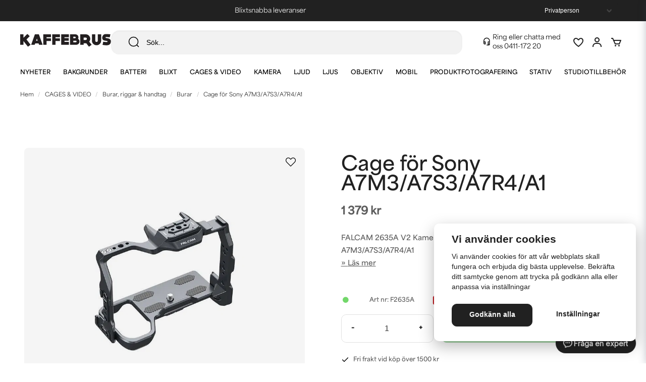

--- FILE ---
content_type: text/html; charset=utf-8
request_url: https://www.google.com/recaptcha/api2/anchor?ar=1&k=6LckePQaAAAAADaWT9LgZ0YOLYsbFPfiLb97XEK6&co=aHR0cHM6Ly9rYWZmZWJydXMuY29tOjQ0Mw..&hl=sv&v=PoyoqOPhxBO7pBk68S4YbpHZ&size=normal&anchor-ms=20000&execute-ms=30000&cb=oymfi9kosdmg
body_size: 49628
content:
<!DOCTYPE HTML><html dir="ltr" lang="sv"><head><meta http-equiv="Content-Type" content="text/html; charset=UTF-8">
<meta http-equiv="X-UA-Compatible" content="IE=edge">
<title>reCAPTCHA</title>
<style type="text/css">
/* cyrillic-ext */
@font-face {
  font-family: 'Roboto';
  font-style: normal;
  font-weight: 400;
  font-stretch: 100%;
  src: url(//fonts.gstatic.com/s/roboto/v48/KFO7CnqEu92Fr1ME7kSn66aGLdTylUAMa3GUBHMdazTgWw.woff2) format('woff2');
  unicode-range: U+0460-052F, U+1C80-1C8A, U+20B4, U+2DE0-2DFF, U+A640-A69F, U+FE2E-FE2F;
}
/* cyrillic */
@font-face {
  font-family: 'Roboto';
  font-style: normal;
  font-weight: 400;
  font-stretch: 100%;
  src: url(//fonts.gstatic.com/s/roboto/v48/KFO7CnqEu92Fr1ME7kSn66aGLdTylUAMa3iUBHMdazTgWw.woff2) format('woff2');
  unicode-range: U+0301, U+0400-045F, U+0490-0491, U+04B0-04B1, U+2116;
}
/* greek-ext */
@font-face {
  font-family: 'Roboto';
  font-style: normal;
  font-weight: 400;
  font-stretch: 100%;
  src: url(//fonts.gstatic.com/s/roboto/v48/KFO7CnqEu92Fr1ME7kSn66aGLdTylUAMa3CUBHMdazTgWw.woff2) format('woff2');
  unicode-range: U+1F00-1FFF;
}
/* greek */
@font-face {
  font-family: 'Roboto';
  font-style: normal;
  font-weight: 400;
  font-stretch: 100%;
  src: url(//fonts.gstatic.com/s/roboto/v48/KFO7CnqEu92Fr1ME7kSn66aGLdTylUAMa3-UBHMdazTgWw.woff2) format('woff2');
  unicode-range: U+0370-0377, U+037A-037F, U+0384-038A, U+038C, U+038E-03A1, U+03A3-03FF;
}
/* math */
@font-face {
  font-family: 'Roboto';
  font-style: normal;
  font-weight: 400;
  font-stretch: 100%;
  src: url(//fonts.gstatic.com/s/roboto/v48/KFO7CnqEu92Fr1ME7kSn66aGLdTylUAMawCUBHMdazTgWw.woff2) format('woff2');
  unicode-range: U+0302-0303, U+0305, U+0307-0308, U+0310, U+0312, U+0315, U+031A, U+0326-0327, U+032C, U+032F-0330, U+0332-0333, U+0338, U+033A, U+0346, U+034D, U+0391-03A1, U+03A3-03A9, U+03B1-03C9, U+03D1, U+03D5-03D6, U+03F0-03F1, U+03F4-03F5, U+2016-2017, U+2034-2038, U+203C, U+2040, U+2043, U+2047, U+2050, U+2057, U+205F, U+2070-2071, U+2074-208E, U+2090-209C, U+20D0-20DC, U+20E1, U+20E5-20EF, U+2100-2112, U+2114-2115, U+2117-2121, U+2123-214F, U+2190, U+2192, U+2194-21AE, U+21B0-21E5, U+21F1-21F2, U+21F4-2211, U+2213-2214, U+2216-22FF, U+2308-230B, U+2310, U+2319, U+231C-2321, U+2336-237A, U+237C, U+2395, U+239B-23B7, U+23D0, U+23DC-23E1, U+2474-2475, U+25AF, U+25B3, U+25B7, U+25BD, U+25C1, U+25CA, U+25CC, U+25FB, U+266D-266F, U+27C0-27FF, U+2900-2AFF, U+2B0E-2B11, U+2B30-2B4C, U+2BFE, U+3030, U+FF5B, U+FF5D, U+1D400-1D7FF, U+1EE00-1EEFF;
}
/* symbols */
@font-face {
  font-family: 'Roboto';
  font-style: normal;
  font-weight: 400;
  font-stretch: 100%;
  src: url(//fonts.gstatic.com/s/roboto/v48/KFO7CnqEu92Fr1ME7kSn66aGLdTylUAMaxKUBHMdazTgWw.woff2) format('woff2');
  unicode-range: U+0001-000C, U+000E-001F, U+007F-009F, U+20DD-20E0, U+20E2-20E4, U+2150-218F, U+2190, U+2192, U+2194-2199, U+21AF, U+21E6-21F0, U+21F3, U+2218-2219, U+2299, U+22C4-22C6, U+2300-243F, U+2440-244A, U+2460-24FF, U+25A0-27BF, U+2800-28FF, U+2921-2922, U+2981, U+29BF, U+29EB, U+2B00-2BFF, U+4DC0-4DFF, U+FFF9-FFFB, U+10140-1018E, U+10190-1019C, U+101A0, U+101D0-101FD, U+102E0-102FB, U+10E60-10E7E, U+1D2C0-1D2D3, U+1D2E0-1D37F, U+1F000-1F0FF, U+1F100-1F1AD, U+1F1E6-1F1FF, U+1F30D-1F30F, U+1F315, U+1F31C, U+1F31E, U+1F320-1F32C, U+1F336, U+1F378, U+1F37D, U+1F382, U+1F393-1F39F, U+1F3A7-1F3A8, U+1F3AC-1F3AF, U+1F3C2, U+1F3C4-1F3C6, U+1F3CA-1F3CE, U+1F3D4-1F3E0, U+1F3ED, U+1F3F1-1F3F3, U+1F3F5-1F3F7, U+1F408, U+1F415, U+1F41F, U+1F426, U+1F43F, U+1F441-1F442, U+1F444, U+1F446-1F449, U+1F44C-1F44E, U+1F453, U+1F46A, U+1F47D, U+1F4A3, U+1F4B0, U+1F4B3, U+1F4B9, U+1F4BB, U+1F4BF, U+1F4C8-1F4CB, U+1F4D6, U+1F4DA, U+1F4DF, U+1F4E3-1F4E6, U+1F4EA-1F4ED, U+1F4F7, U+1F4F9-1F4FB, U+1F4FD-1F4FE, U+1F503, U+1F507-1F50B, U+1F50D, U+1F512-1F513, U+1F53E-1F54A, U+1F54F-1F5FA, U+1F610, U+1F650-1F67F, U+1F687, U+1F68D, U+1F691, U+1F694, U+1F698, U+1F6AD, U+1F6B2, U+1F6B9-1F6BA, U+1F6BC, U+1F6C6-1F6CF, U+1F6D3-1F6D7, U+1F6E0-1F6EA, U+1F6F0-1F6F3, U+1F6F7-1F6FC, U+1F700-1F7FF, U+1F800-1F80B, U+1F810-1F847, U+1F850-1F859, U+1F860-1F887, U+1F890-1F8AD, U+1F8B0-1F8BB, U+1F8C0-1F8C1, U+1F900-1F90B, U+1F93B, U+1F946, U+1F984, U+1F996, U+1F9E9, U+1FA00-1FA6F, U+1FA70-1FA7C, U+1FA80-1FA89, U+1FA8F-1FAC6, U+1FACE-1FADC, U+1FADF-1FAE9, U+1FAF0-1FAF8, U+1FB00-1FBFF;
}
/* vietnamese */
@font-face {
  font-family: 'Roboto';
  font-style: normal;
  font-weight: 400;
  font-stretch: 100%;
  src: url(//fonts.gstatic.com/s/roboto/v48/KFO7CnqEu92Fr1ME7kSn66aGLdTylUAMa3OUBHMdazTgWw.woff2) format('woff2');
  unicode-range: U+0102-0103, U+0110-0111, U+0128-0129, U+0168-0169, U+01A0-01A1, U+01AF-01B0, U+0300-0301, U+0303-0304, U+0308-0309, U+0323, U+0329, U+1EA0-1EF9, U+20AB;
}
/* latin-ext */
@font-face {
  font-family: 'Roboto';
  font-style: normal;
  font-weight: 400;
  font-stretch: 100%;
  src: url(//fonts.gstatic.com/s/roboto/v48/KFO7CnqEu92Fr1ME7kSn66aGLdTylUAMa3KUBHMdazTgWw.woff2) format('woff2');
  unicode-range: U+0100-02BA, U+02BD-02C5, U+02C7-02CC, U+02CE-02D7, U+02DD-02FF, U+0304, U+0308, U+0329, U+1D00-1DBF, U+1E00-1E9F, U+1EF2-1EFF, U+2020, U+20A0-20AB, U+20AD-20C0, U+2113, U+2C60-2C7F, U+A720-A7FF;
}
/* latin */
@font-face {
  font-family: 'Roboto';
  font-style: normal;
  font-weight: 400;
  font-stretch: 100%;
  src: url(//fonts.gstatic.com/s/roboto/v48/KFO7CnqEu92Fr1ME7kSn66aGLdTylUAMa3yUBHMdazQ.woff2) format('woff2');
  unicode-range: U+0000-00FF, U+0131, U+0152-0153, U+02BB-02BC, U+02C6, U+02DA, U+02DC, U+0304, U+0308, U+0329, U+2000-206F, U+20AC, U+2122, U+2191, U+2193, U+2212, U+2215, U+FEFF, U+FFFD;
}
/* cyrillic-ext */
@font-face {
  font-family: 'Roboto';
  font-style: normal;
  font-weight: 500;
  font-stretch: 100%;
  src: url(//fonts.gstatic.com/s/roboto/v48/KFO7CnqEu92Fr1ME7kSn66aGLdTylUAMa3GUBHMdazTgWw.woff2) format('woff2');
  unicode-range: U+0460-052F, U+1C80-1C8A, U+20B4, U+2DE0-2DFF, U+A640-A69F, U+FE2E-FE2F;
}
/* cyrillic */
@font-face {
  font-family: 'Roboto';
  font-style: normal;
  font-weight: 500;
  font-stretch: 100%;
  src: url(//fonts.gstatic.com/s/roboto/v48/KFO7CnqEu92Fr1ME7kSn66aGLdTylUAMa3iUBHMdazTgWw.woff2) format('woff2');
  unicode-range: U+0301, U+0400-045F, U+0490-0491, U+04B0-04B1, U+2116;
}
/* greek-ext */
@font-face {
  font-family: 'Roboto';
  font-style: normal;
  font-weight: 500;
  font-stretch: 100%;
  src: url(//fonts.gstatic.com/s/roboto/v48/KFO7CnqEu92Fr1ME7kSn66aGLdTylUAMa3CUBHMdazTgWw.woff2) format('woff2');
  unicode-range: U+1F00-1FFF;
}
/* greek */
@font-face {
  font-family: 'Roboto';
  font-style: normal;
  font-weight: 500;
  font-stretch: 100%;
  src: url(//fonts.gstatic.com/s/roboto/v48/KFO7CnqEu92Fr1ME7kSn66aGLdTylUAMa3-UBHMdazTgWw.woff2) format('woff2');
  unicode-range: U+0370-0377, U+037A-037F, U+0384-038A, U+038C, U+038E-03A1, U+03A3-03FF;
}
/* math */
@font-face {
  font-family: 'Roboto';
  font-style: normal;
  font-weight: 500;
  font-stretch: 100%;
  src: url(//fonts.gstatic.com/s/roboto/v48/KFO7CnqEu92Fr1ME7kSn66aGLdTylUAMawCUBHMdazTgWw.woff2) format('woff2');
  unicode-range: U+0302-0303, U+0305, U+0307-0308, U+0310, U+0312, U+0315, U+031A, U+0326-0327, U+032C, U+032F-0330, U+0332-0333, U+0338, U+033A, U+0346, U+034D, U+0391-03A1, U+03A3-03A9, U+03B1-03C9, U+03D1, U+03D5-03D6, U+03F0-03F1, U+03F4-03F5, U+2016-2017, U+2034-2038, U+203C, U+2040, U+2043, U+2047, U+2050, U+2057, U+205F, U+2070-2071, U+2074-208E, U+2090-209C, U+20D0-20DC, U+20E1, U+20E5-20EF, U+2100-2112, U+2114-2115, U+2117-2121, U+2123-214F, U+2190, U+2192, U+2194-21AE, U+21B0-21E5, U+21F1-21F2, U+21F4-2211, U+2213-2214, U+2216-22FF, U+2308-230B, U+2310, U+2319, U+231C-2321, U+2336-237A, U+237C, U+2395, U+239B-23B7, U+23D0, U+23DC-23E1, U+2474-2475, U+25AF, U+25B3, U+25B7, U+25BD, U+25C1, U+25CA, U+25CC, U+25FB, U+266D-266F, U+27C0-27FF, U+2900-2AFF, U+2B0E-2B11, U+2B30-2B4C, U+2BFE, U+3030, U+FF5B, U+FF5D, U+1D400-1D7FF, U+1EE00-1EEFF;
}
/* symbols */
@font-face {
  font-family: 'Roboto';
  font-style: normal;
  font-weight: 500;
  font-stretch: 100%;
  src: url(//fonts.gstatic.com/s/roboto/v48/KFO7CnqEu92Fr1ME7kSn66aGLdTylUAMaxKUBHMdazTgWw.woff2) format('woff2');
  unicode-range: U+0001-000C, U+000E-001F, U+007F-009F, U+20DD-20E0, U+20E2-20E4, U+2150-218F, U+2190, U+2192, U+2194-2199, U+21AF, U+21E6-21F0, U+21F3, U+2218-2219, U+2299, U+22C4-22C6, U+2300-243F, U+2440-244A, U+2460-24FF, U+25A0-27BF, U+2800-28FF, U+2921-2922, U+2981, U+29BF, U+29EB, U+2B00-2BFF, U+4DC0-4DFF, U+FFF9-FFFB, U+10140-1018E, U+10190-1019C, U+101A0, U+101D0-101FD, U+102E0-102FB, U+10E60-10E7E, U+1D2C0-1D2D3, U+1D2E0-1D37F, U+1F000-1F0FF, U+1F100-1F1AD, U+1F1E6-1F1FF, U+1F30D-1F30F, U+1F315, U+1F31C, U+1F31E, U+1F320-1F32C, U+1F336, U+1F378, U+1F37D, U+1F382, U+1F393-1F39F, U+1F3A7-1F3A8, U+1F3AC-1F3AF, U+1F3C2, U+1F3C4-1F3C6, U+1F3CA-1F3CE, U+1F3D4-1F3E0, U+1F3ED, U+1F3F1-1F3F3, U+1F3F5-1F3F7, U+1F408, U+1F415, U+1F41F, U+1F426, U+1F43F, U+1F441-1F442, U+1F444, U+1F446-1F449, U+1F44C-1F44E, U+1F453, U+1F46A, U+1F47D, U+1F4A3, U+1F4B0, U+1F4B3, U+1F4B9, U+1F4BB, U+1F4BF, U+1F4C8-1F4CB, U+1F4D6, U+1F4DA, U+1F4DF, U+1F4E3-1F4E6, U+1F4EA-1F4ED, U+1F4F7, U+1F4F9-1F4FB, U+1F4FD-1F4FE, U+1F503, U+1F507-1F50B, U+1F50D, U+1F512-1F513, U+1F53E-1F54A, U+1F54F-1F5FA, U+1F610, U+1F650-1F67F, U+1F687, U+1F68D, U+1F691, U+1F694, U+1F698, U+1F6AD, U+1F6B2, U+1F6B9-1F6BA, U+1F6BC, U+1F6C6-1F6CF, U+1F6D3-1F6D7, U+1F6E0-1F6EA, U+1F6F0-1F6F3, U+1F6F7-1F6FC, U+1F700-1F7FF, U+1F800-1F80B, U+1F810-1F847, U+1F850-1F859, U+1F860-1F887, U+1F890-1F8AD, U+1F8B0-1F8BB, U+1F8C0-1F8C1, U+1F900-1F90B, U+1F93B, U+1F946, U+1F984, U+1F996, U+1F9E9, U+1FA00-1FA6F, U+1FA70-1FA7C, U+1FA80-1FA89, U+1FA8F-1FAC6, U+1FACE-1FADC, U+1FADF-1FAE9, U+1FAF0-1FAF8, U+1FB00-1FBFF;
}
/* vietnamese */
@font-face {
  font-family: 'Roboto';
  font-style: normal;
  font-weight: 500;
  font-stretch: 100%;
  src: url(//fonts.gstatic.com/s/roboto/v48/KFO7CnqEu92Fr1ME7kSn66aGLdTylUAMa3OUBHMdazTgWw.woff2) format('woff2');
  unicode-range: U+0102-0103, U+0110-0111, U+0128-0129, U+0168-0169, U+01A0-01A1, U+01AF-01B0, U+0300-0301, U+0303-0304, U+0308-0309, U+0323, U+0329, U+1EA0-1EF9, U+20AB;
}
/* latin-ext */
@font-face {
  font-family: 'Roboto';
  font-style: normal;
  font-weight: 500;
  font-stretch: 100%;
  src: url(//fonts.gstatic.com/s/roboto/v48/KFO7CnqEu92Fr1ME7kSn66aGLdTylUAMa3KUBHMdazTgWw.woff2) format('woff2');
  unicode-range: U+0100-02BA, U+02BD-02C5, U+02C7-02CC, U+02CE-02D7, U+02DD-02FF, U+0304, U+0308, U+0329, U+1D00-1DBF, U+1E00-1E9F, U+1EF2-1EFF, U+2020, U+20A0-20AB, U+20AD-20C0, U+2113, U+2C60-2C7F, U+A720-A7FF;
}
/* latin */
@font-face {
  font-family: 'Roboto';
  font-style: normal;
  font-weight: 500;
  font-stretch: 100%;
  src: url(//fonts.gstatic.com/s/roboto/v48/KFO7CnqEu92Fr1ME7kSn66aGLdTylUAMa3yUBHMdazQ.woff2) format('woff2');
  unicode-range: U+0000-00FF, U+0131, U+0152-0153, U+02BB-02BC, U+02C6, U+02DA, U+02DC, U+0304, U+0308, U+0329, U+2000-206F, U+20AC, U+2122, U+2191, U+2193, U+2212, U+2215, U+FEFF, U+FFFD;
}
/* cyrillic-ext */
@font-face {
  font-family: 'Roboto';
  font-style: normal;
  font-weight: 900;
  font-stretch: 100%;
  src: url(//fonts.gstatic.com/s/roboto/v48/KFO7CnqEu92Fr1ME7kSn66aGLdTylUAMa3GUBHMdazTgWw.woff2) format('woff2');
  unicode-range: U+0460-052F, U+1C80-1C8A, U+20B4, U+2DE0-2DFF, U+A640-A69F, U+FE2E-FE2F;
}
/* cyrillic */
@font-face {
  font-family: 'Roboto';
  font-style: normal;
  font-weight: 900;
  font-stretch: 100%;
  src: url(//fonts.gstatic.com/s/roboto/v48/KFO7CnqEu92Fr1ME7kSn66aGLdTylUAMa3iUBHMdazTgWw.woff2) format('woff2');
  unicode-range: U+0301, U+0400-045F, U+0490-0491, U+04B0-04B1, U+2116;
}
/* greek-ext */
@font-face {
  font-family: 'Roboto';
  font-style: normal;
  font-weight: 900;
  font-stretch: 100%;
  src: url(//fonts.gstatic.com/s/roboto/v48/KFO7CnqEu92Fr1ME7kSn66aGLdTylUAMa3CUBHMdazTgWw.woff2) format('woff2');
  unicode-range: U+1F00-1FFF;
}
/* greek */
@font-face {
  font-family: 'Roboto';
  font-style: normal;
  font-weight: 900;
  font-stretch: 100%;
  src: url(//fonts.gstatic.com/s/roboto/v48/KFO7CnqEu92Fr1ME7kSn66aGLdTylUAMa3-UBHMdazTgWw.woff2) format('woff2');
  unicode-range: U+0370-0377, U+037A-037F, U+0384-038A, U+038C, U+038E-03A1, U+03A3-03FF;
}
/* math */
@font-face {
  font-family: 'Roboto';
  font-style: normal;
  font-weight: 900;
  font-stretch: 100%;
  src: url(//fonts.gstatic.com/s/roboto/v48/KFO7CnqEu92Fr1ME7kSn66aGLdTylUAMawCUBHMdazTgWw.woff2) format('woff2');
  unicode-range: U+0302-0303, U+0305, U+0307-0308, U+0310, U+0312, U+0315, U+031A, U+0326-0327, U+032C, U+032F-0330, U+0332-0333, U+0338, U+033A, U+0346, U+034D, U+0391-03A1, U+03A3-03A9, U+03B1-03C9, U+03D1, U+03D5-03D6, U+03F0-03F1, U+03F4-03F5, U+2016-2017, U+2034-2038, U+203C, U+2040, U+2043, U+2047, U+2050, U+2057, U+205F, U+2070-2071, U+2074-208E, U+2090-209C, U+20D0-20DC, U+20E1, U+20E5-20EF, U+2100-2112, U+2114-2115, U+2117-2121, U+2123-214F, U+2190, U+2192, U+2194-21AE, U+21B0-21E5, U+21F1-21F2, U+21F4-2211, U+2213-2214, U+2216-22FF, U+2308-230B, U+2310, U+2319, U+231C-2321, U+2336-237A, U+237C, U+2395, U+239B-23B7, U+23D0, U+23DC-23E1, U+2474-2475, U+25AF, U+25B3, U+25B7, U+25BD, U+25C1, U+25CA, U+25CC, U+25FB, U+266D-266F, U+27C0-27FF, U+2900-2AFF, U+2B0E-2B11, U+2B30-2B4C, U+2BFE, U+3030, U+FF5B, U+FF5D, U+1D400-1D7FF, U+1EE00-1EEFF;
}
/* symbols */
@font-face {
  font-family: 'Roboto';
  font-style: normal;
  font-weight: 900;
  font-stretch: 100%;
  src: url(//fonts.gstatic.com/s/roboto/v48/KFO7CnqEu92Fr1ME7kSn66aGLdTylUAMaxKUBHMdazTgWw.woff2) format('woff2');
  unicode-range: U+0001-000C, U+000E-001F, U+007F-009F, U+20DD-20E0, U+20E2-20E4, U+2150-218F, U+2190, U+2192, U+2194-2199, U+21AF, U+21E6-21F0, U+21F3, U+2218-2219, U+2299, U+22C4-22C6, U+2300-243F, U+2440-244A, U+2460-24FF, U+25A0-27BF, U+2800-28FF, U+2921-2922, U+2981, U+29BF, U+29EB, U+2B00-2BFF, U+4DC0-4DFF, U+FFF9-FFFB, U+10140-1018E, U+10190-1019C, U+101A0, U+101D0-101FD, U+102E0-102FB, U+10E60-10E7E, U+1D2C0-1D2D3, U+1D2E0-1D37F, U+1F000-1F0FF, U+1F100-1F1AD, U+1F1E6-1F1FF, U+1F30D-1F30F, U+1F315, U+1F31C, U+1F31E, U+1F320-1F32C, U+1F336, U+1F378, U+1F37D, U+1F382, U+1F393-1F39F, U+1F3A7-1F3A8, U+1F3AC-1F3AF, U+1F3C2, U+1F3C4-1F3C6, U+1F3CA-1F3CE, U+1F3D4-1F3E0, U+1F3ED, U+1F3F1-1F3F3, U+1F3F5-1F3F7, U+1F408, U+1F415, U+1F41F, U+1F426, U+1F43F, U+1F441-1F442, U+1F444, U+1F446-1F449, U+1F44C-1F44E, U+1F453, U+1F46A, U+1F47D, U+1F4A3, U+1F4B0, U+1F4B3, U+1F4B9, U+1F4BB, U+1F4BF, U+1F4C8-1F4CB, U+1F4D6, U+1F4DA, U+1F4DF, U+1F4E3-1F4E6, U+1F4EA-1F4ED, U+1F4F7, U+1F4F9-1F4FB, U+1F4FD-1F4FE, U+1F503, U+1F507-1F50B, U+1F50D, U+1F512-1F513, U+1F53E-1F54A, U+1F54F-1F5FA, U+1F610, U+1F650-1F67F, U+1F687, U+1F68D, U+1F691, U+1F694, U+1F698, U+1F6AD, U+1F6B2, U+1F6B9-1F6BA, U+1F6BC, U+1F6C6-1F6CF, U+1F6D3-1F6D7, U+1F6E0-1F6EA, U+1F6F0-1F6F3, U+1F6F7-1F6FC, U+1F700-1F7FF, U+1F800-1F80B, U+1F810-1F847, U+1F850-1F859, U+1F860-1F887, U+1F890-1F8AD, U+1F8B0-1F8BB, U+1F8C0-1F8C1, U+1F900-1F90B, U+1F93B, U+1F946, U+1F984, U+1F996, U+1F9E9, U+1FA00-1FA6F, U+1FA70-1FA7C, U+1FA80-1FA89, U+1FA8F-1FAC6, U+1FACE-1FADC, U+1FADF-1FAE9, U+1FAF0-1FAF8, U+1FB00-1FBFF;
}
/* vietnamese */
@font-face {
  font-family: 'Roboto';
  font-style: normal;
  font-weight: 900;
  font-stretch: 100%;
  src: url(//fonts.gstatic.com/s/roboto/v48/KFO7CnqEu92Fr1ME7kSn66aGLdTylUAMa3OUBHMdazTgWw.woff2) format('woff2');
  unicode-range: U+0102-0103, U+0110-0111, U+0128-0129, U+0168-0169, U+01A0-01A1, U+01AF-01B0, U+0300-0301, U+0303-0304, U+0308-0309, U+0323, U+0329, U+1EA0-1EF9, U+20AB;
}
/* latin-ext */
@font-face {
  font-family: 'Roboto';
  font-style: normal;
  font-weight: 900;
  font-stretch: 100%;
  src: url(//fonts.gstatic.com/s/roboto/v48/KFO7CnqEu92Fr1ME7kSn66aGLdTylUAMa3KUBHMdazTgWw.woff2) format('woff2');
  unicode-range: U+0100-02BA, U+02BD-02C5, U+02C7-02CC, U+02CE-02D7, U+02DD-02FF, U+0304, U+0308, U+0329, U+1D00-1DBF, U+1E00-1E9F, U+1EF2-1EFF, U+2020, U+20A0-20AB, U+20AD-20C0, U+2113, U+2C60-2C7F, U+A720-A7FF;
}
/* latin */
@font-face {
  font-family: 'Roboto';
  font-style: normal;
  font-weight: 900;
  font-stretch: 100%;
  src: url(//fonts.gstatic.com/s/roboto/v48/KFO7CnqEu92Fr1ME7kSn66aGLdTylUAMa3yUBHMdazQ.woff2) format('woff2');
  unicode-range: U+0000-00FF, U+0131, U+0152-0153, U+02BB-02BC, U+02C6, U+02DA, U+02DC, U+0304, U+0308, U+0329, U+2000-206F, U+20AC, U+2122, U+2191, U+2193, U+2212, U+2215, U+FEFF, U+FFFD;
}

</style>
<link rel="stylesheet" type="text/css" href="https://www.gstatic.com/recaptcha/releases/PoyoqOPhxBO7pBk68S4YbpHZ/styles__ltr.css">
<script nonce="bLU8NQZ4TiLMbTssLwAh0A" type="text/javascript">window['__recaptcha_api'] = 'https://www.google.com/recaptcha/api2/';</script>
<script type="text/javascript" src="https://www.gstatic.com/recaptcha/releases/PoyoqOPhxBO7pBk68S4YbpHZ/recaptcha__sv.js" nonce="bLU8NQZ4TiLMbTssLwAh0A">
      
    </script></head>
<body><div id="rc-anchor-alert" class="rc-anchor-alert"></div>
<input type="hidden" id="recaptcha-token" value="[base64]">
<script type="text/javascript" nonce="bLU8NQZ4TiLMbTssLwAh0A">
      recaptcha.anchor.Main.init("[\x22ainput\x22,[\x22bgdata\x22,\x22\x22,\[base64]/[base64]/[base64]/[base64]/[base64]/[base64]/[base64]/[base64]/[base64]/[base64]\\u003d\x22,\[base64]\\u003d\\u003d\x22,\x22Fl06wrtpw4MmDcOSwqx+w6XDrB9dYW/CpMK7w5UbwpEaKisww5HDosKgBsKjWgbCuMOFw5jCjcKWw7vDiMKUwrfCvS7DrsKFwoUtwpLCmcKjB0DCgjtdUsKYworDvcOuwpQcw45fesOlw7RxC8OmSsOHwo3DvjspwqTDm8OSbcKzwptlI3cKwppRw6fCs8O7wobCuwjCusO1VATDjMOIwo/DrEorw5hNwr1gfsKLw5MvwpDCvwoNUTlPwoPDpljCslkswoIgwpfDhcKDBcKbwocTw7ZQc8Oxw65dwr4ow47DqVDCj8KAw79jCChXw5R3EQzDjX7DhFlzNg1Ww6xTE0tywpM3EMOAbsKDwqLDnnfDvcKmwq/Dg8KawoNCbiPCj1Z3wqcIF8OGwovCtXBjC23CvcKmM8OJOBQhw4rCo0/CrXJqwr9Mw4bCocOHRz9nOV5YbMOHUMKqTMKBw43Cj8ODwooVwr4rTUTCo8OGOiY+wobDtsKGRzo1S8KCDmzCrUoywqsKEcOPw6gDwoRDJXRKHQYyw5IjM8Kdw4/DuT8fcRLCgMKqaVTCpsOkw5tkJRpKNk7Dg0rCgsKJw43DhMKwEsO7w74Yw7jCm8KvM8ONfsOjA11gw4VQMsOJwpBVw5vChm3CkMKbN8Kswo/Cg2jDh3LCvsKPXEBVwrInYzrCumnDowDCqcKVJDRjwq7DmFPCvcOTw5PDhcKZDx8Re8Olwq7CnyzDkMKxMWlow74cwo3Du03DrghSMMO5w6nClsObIEvDu8K2XDnDjMOnUyjChMO9WVnCrl8qPMK5RMObwpHCssKCwoTCunXDs8KZwo1sccOlwodQwqnCinXCvD/DncKfPDLCoArChsOzMELDjcO+w6nCqnZ+PsO4XjXDlsKCd8OpZMK8w7cewoF+wpjCkcKhworCscKuwposwq3Cl8Opwr/[base64]/DlyrDmCDCq8OjwocAPy3DkXPDqMKlVcOEw4M+w6Q2w6TCrsOlwq5zUATCnQ9KTjMcwofDucK5FsOZwp7CrT5ZwpszAzfDp8OoQMOqO8K4esKDw53CiHFbw5fCjMKqwr5qwozCuUnDjsKYcMO2w6lfwqjCmxfCi1pbdDrCgsKHw5BkUE/[base64]/PcK9eEDCrUAsw48WwqLCnMOARX1xw7nDrMKUG0jDscKHw7LCiGvDrsKbw4FUAcKLw71xSxTDgsK/wqHDuBTCuRXDt8OpLnXCmcOuRCbDvsKsw5Y0wozCth1uwojCgXbDhh3DssO8w5nDj0oMw6vDlcKuwrPDk2nChsK6w5vDiMO8X8KpFhA7FMO1dlAFO2Egw7hPw6nDnibCsFHDssOuEyHDiTTCiMOXDsO/wr/DpMOBw5k6w5/DkEjChkkZc00Hw5fDsRjDpMONw67CtMKqeMOGwqQ8Ej5gwqNzJEtSJClXPMOoHhjCocOTUTg0wrglwoTDqMK7a8KQVGnCoQVHw7AXAHDCrVY8fcOLw63DoGfCjVVVYcO0aDJAw5TDhkQFwoQydsKow7vCicOqAsKAw4TChV7DqDJ/w4ltwo7DqMOwwrBoMsKTw5jDhcKNw4lrFcK3T8KkDl/Cm2LCjMKow5w0U8KLbcOqw7AhC8Obw4rCqFpzw7rDngHCnB0ELnxOwrYNOcKkw6PDswnCisKMwrfDgwBYPsOFB8KfMHXCvxfCtRA4KjrDkXZbOsODKyLDv8Oawo9wLUnChGDDkHXCgcOML8OcG8KUw4fDs8O7wpcOEABJwpXCqsOPFsODcys/w41Aw43DvSZbwrjCncKuw73Co8Oww5RNLwVmQMO4BsKhwovCkMKlMUvDosK0woRcV8OEwrkGwqsVw4jDuMOnCcOtekFyb8O1cV7CtcOBCTplw7MMwoguJcO8RcKROA9aw49Dwr/[base64]/NxoJXcOLw4dDAynDm8OaLsKlw4TDk0o9cDHChgEHwppUw7zCvADCryo5wozDtcKGw6QywpzCn3I3CsO7UUMxwqZVNMKQRQ3ChcKmbC3Du3UCwrtPbsKcCcO7w6hzcMKtcCjDq0V/[base64]/w7NPwpRJTcOpThLClAQpw5nDi8K2w5bDm0rCqH3ClhRjMMOJRMK8TS/Dj8Obw4NBw6M/[base64]/DsgIjRcOGw6UMw6Rbw6Bfw5l+wpnChSJ7dcKvIsOhw5oBworDmsO+IMKxUwDDj8KSw7rCmMKEwr0aAMKYw6bDiREcF8Ktwpg7SFAVLMOTwrMRPShEwq8jwrRzwovDhsK5w6t4wrJYw77Cm3lfQMOhwqbCmsOQw7rCjC/Cm8OxJmk4w5Q+EMKWw5wMJVnCnBDCog1YwqvDphvDslLCgcKuYMOPwqN9wq/[base64]/[base64]/CvjTCrMO1w77Cu3bDhMK3wr/[base64]/Ct8O9Hg11QEHCv8Okw6jDpMKfU8OPEMOcw7HCiXPDpMKBGn3CpsKgXcOgwqTDhsOYHAPCgAjDnHfDvMKBZsO1csOXdsOrwpMINMOpwq/CsMOAWi3CsBMvwq/[base64]/YXU6TiDCiMO1w4lBb8O8HyAJw6fDsTrCoCDConpaWcK3w5o1ZsKewrcXw7zDrsOxF2LDhMKjenzCnVbCksOMBcKYwpHCu2Ahw5XCo8Odw5LCgcKFwq/CugJgF8Olf1B5wq3Dq8KcwrrCvMKVwrTCqcKWw4Ymw4B9FsK5wr7DsjUzdEoBw544fMK4wp/Ck8KFw7NpwpDCtMOSXMOvwonCqMKBf3jDn8KfwrY8w5Yvw61ZdC8RwqljNm4pPcKceHPDtHgRLFYww7zCm8OqWMOjZcO2w6I/[base64]/[base64]/DscKLw77CtX49w4EnesKxbD3Co8Okw4AiQcOuHlnDrC51J0xEbMKhw7J5ACrDpEPCmwNOMFRkUWjDv8Ouwp7Cn1TCiDoOaSpXwpkJMFwywoHCncKiw6Nkw7dkw7jDusOqwqg6w6c2wq7DkTfChD/DhMKow7nDpCHCvE/DssO/w4ABwq9aw4ZyFsOXwpXDhXIvQ8Kgw5BDeMOhOcOzVcKnc1IrMMK2AcKZaUo9aXdUw6JTw4bDjX0GWsK2A10IwqQsN1vCp0fDmcO8wqUwwpDCtMKowp3Dk3PDpgAVwpgvfcOZw5NVwqnCnsOeSsKDw6fCnWEdw58TacKEw4UgOyMLw4bCucKeWcKYw4sBHiLCmcO/e8K0w5PDvMK7w7ZxE8O4wqzCpcKAcsK6WgrDncOWwrPDoBbDkBfCrsKGwonCpcO/[base64]/[base64]/CqsKwG3Mew5LCqMKswrrCpcO5K8ORw6/DmcOGw7VRw7DCh8Oew4gtwpzCn8O0w6TDuD5hw7bClD3DhMKLFnzCgV/DnCjCv2JjG8KMYHfDoR4zw4dSw6Ygwo3DoGxOwoRSwonCmcOQw5drw57Ds8KvQWp4CcO3LsO1F8KAwobCvFfCty7DgxgowrbDqG7DtkkPbsObw6XCm8KHw4/CnMKRw6fDr8OETMKrw7rDjU7DgmvDqcOKYsKBNsKoCDhowrzDqDHDqsKQMMODdsKCGwhwccOtRcO0SQLDkwdrS8KIw7vDrcOQw4/Cuzw4wr92w7Ifw4wAwo3CtTjCgysfw47CmVjCicO1ITB7w4YBw5U3wrJRFsK2wrYmF8OvwqjChcKKVcKqanJrw67ClsKrEy1vDl/Cm8Kpw57CrhvDlFjCncKxORDDs8Oww6vCjiInaMKMwoQ5TTc5YcOlwrnDpQPDrFE1wo9JIsKscScJwo/CrMOSDVkYQCzDhsK+FnTCqSLCnsObSsKLXGkXwp5WVcKOworDqgJkPMKlHMK3ABfCtMKiwrMqw4LDolHCucK3wo4vKQxdwpHCtcKywoFhwohLGsOWFggwwpPCnMKyGlHCqRzCtgFEVsOgw5hfIMObX30pw4DDgwdYEMK1TMO2w6fDvcOSK8KcwofDqG/CpMOiJm4+cjsnekLDgDHDh8K0BsORIsOdTEDDn38wSigQGsOHw5oow6jDviQkKns+HcOywrBjfjpzSyQ/w598wplwCXpUUcKbw40Cw74Xf3g/[base64]/CsUzCrsOTw5jCgk4TD8KUInnCnEjDoMKzw59UwpbDtsO6wr0HCi/CmCcDwqg5FcO6NWxTXcK7wol/b8OXwoPDkMOgMHLCvMKMwoXCmjfDj8Oew7nDhMKswqUaw6tlVmxRw7HCuClecMKww4/[base64]/w7wpJMKww7PCucOwe28Dw5k6wqfDhMKaH8ONw7rCj8KkwoNDwr3DpMKLw6LDl8OePSQ4wrFRw4gOXxBowqZgKcOXGsOlwotlwotmw6zCr8KTwq16AsKswpPCiMKfFELDvsKTTy5Ow4JHK0DCncOVUcO+wrTDsMO6w6TDsgQjw4XCvMO/[base64]/CgFQbJD8lwocuw7bDkMOjw6RlB8Obwrdkw67DgAhMwoHDhxPDvMOeIz4Yw7paEh15w7rCizjDo8OfAcOMVD1xJ8O0woPCu1nChcKUSsOWwpnDoQzDiG4OFMOoGlbCgcKJwpcww7TDskrDvnx/w7VbYzXDrMK3GsO8wp3DpilPTgVQWsK2VsKnNlXCmcKfGMKXw6huXMODwroBfsOewqYwB0HCp8O9wojCq8O5wqR9YBVrw57DpmY3VFzCoiI5wp1ywr7DrFZhwq0pBw9xw5EBwr/[base64]/DuRTClsO+VGMmwpnCvCdQwoLDp8Kew5MLw6BeCsKowqEYEMKFw7oiwonDjsOIRcOLwpXCgMOIXcK4P8KkTMOKagLCnDHDshFnw4TCvhR4AGDCrcOUcMK3w4t5wpMdVcO8wofDkcKUfR3CiwJXw5PDkxzDslsswqp5wrzCuxU9KSYJw5rDv2dLwp/DvMKGw5oQwps1w4TCmMKqTCc+ACrDm3ZedsOyJsOaQ0rCiMK7bEV5wpnDsMO+w7TCkFfCi8KHaXg/wo5fwrHCiWbDksOMw7bCjsK8w6nDoMKUwr1OTsKMJFIxwoM9cmF0wpQYwqDCpcKUw6VHVMKUUsOsX8KBORDDlmvDjS1+w7jDrcOuPTkUB0zDuwQGInnCvMKOY1PDkCDChkfCuClewp1OQmzCpcO5WcOew5/CuMKlwobCi2Eed8KYRxLCssKgw5fCinLCpiLCp8KhQMOPTsOewqdXwrrDqzZeOCtgw696w48zBkdWRXRBw4k8w51aw7/Di3gzWFXCg8KBwrhaw7QGwr/[base64]/CvsKBAsO7wqfCpQodw6rCm0nDp11lc1bDuRN8wq0AFsOow602w41Zwrg6woUrw7FMGMKOw6MJwovDlDUlTDvCpsKfWcOSfMOFw6oJKsOdWQPCmV8OwpvCmB/[base64]/ChMKOwq4EYcKyw7x2QWnCr1RtOcOveMOqFMOCdcKqcE3DgQPDnxDDrk7DrSzDvMOlw7B1wpJ9wqTCpMOew4zCpH9uw4o7CMKxwrjCicKSwoXCuToDRMK4XsKMw408DSvDocO4w5UKBcODD8OhPGXCl8KWw5ZmTkhuQC/[base64]/Dj2FSUUXDkxp8wqHDjz7Domtxw4Uea8OXw6LDm8O+w67DlsOwG3jCnQd7wrXCrsOqb8K7wqojw5LDihrDmCLDglvCqVBnS8OOYhzDggl/[base64]/[base64]/[base64]/DsQLDqcKKajHDr8Oxwp7Di8KTw4IVQwgjw7QCC8OST8OcG2LChcK5wrXCisKgPsOGwpkIBcOJwovCj8Opw7JyF8KiZ8K1awHCq8O1wrcMwrN9wrzCnETCiMOJwrDChC7DoMOwwqPDnMK6YcOPdWIRw4HCixIOSMKiwqnDlMK/w4bCpMKqbcKPw7rCgsKfFsOkwrPDjMK+wrzDq2hNBVQyw7XClzXCqVB0w4U+Mwh5wqg4acOBwrQSwo/[base64]/TMO5TsO1cMKowoXCsgPCscKxwrnCjmxiO20Fw6JBSQXCrsKyCXtBRX8Cw4RHw7LCncOeLirCgsOWTznDrMOcwpfDmFDCgMKNMcObLsK2wq1JwpQAw7nDjw/Cil3CkMKOw51FUHR5IcKpw5jDoUHCl8KOODPDm1ktwrDChsOrwrAAwpPCqsOFwo/DtzLDpykYXTjDkgAnF8OUcMOnw45LS8KSQsKwG34Gwq7Ci8OEREnCrMKZwr0hWVHDksOGw7tUwqYFFMOTOcKyESHCs10mHcK/w7PDljFxVMOPFMKjwrMGWsOFw6MqCE4nwo0cJnbCj8O2w5JsZSjDvCx+Dk/[base64]/wojDo8K8w7ppwoDDgMO9w6BxwpMtwr0gw6nDhlxRw6VGw4jDq8OVwrnCgjDCt2/CrxfDgT3DjMOXw5fDisKRw4kdPxNnMEB3EXzCnR3CvsOtw7XDhcOZccKDw64xBB3CrWMUZR3CnV5kQMOUM8KPGW/CoVTDmFfDhF7DukPDvcO0CWItw4rDgMOtB0vCuMKWdcO/wrhTwp3Dn8Onwr3Cq8Oww4XDj8OeOMKwTWbDjsKIEH4Xwr3CnD/CgMO5VcKjw65Vw5PCmMOiw4B/wrfComJKGcOHw5FMFnkJDlYdVS0QQsOow6ljWT/CuE/CnwMTGUXCvsKhw5xBdytkwpUbGWFnLVZmw4h8w74wwqQ8w6HCgznDgm3CnzPCoWTCrXFFCxU5InbCtD5/HMKywrPDgXnCmcKHUcOsNcO9w7rDssOGHMKKw6J6wr7CoS/Cn8K+XCQrMRlmwqFvLxMwwoQHwr5COsKuO8O6woI2OHfCjg7Dk1/DpsOLw5QJZRVfworDrMKaK8OzNMKZwpLDgcKiRExeKyDCuD7CrsKRRMOMasKZBA7ChsKiTcKxfMOZC8Khw43DtSvDrXxcccOYwqXCl0TDjSlOw7TDksOnw4HDq8KxJFTCscKswowYwobCqcO9w5LDmmvDsMK/w6nDhjHCpcKuw7LDonzDncKSMh3CtsKkw5XDq2LDuVLDni4Ww4R7O8OrdsOSwonChyDCjMOyw79VTcKiwpnCjsKSUW4uwoXDkVDCtMKxw7tvwpsfYsKCaMKtKMOpTR1HwqJXAsK/wpXCr33DgRNyw4DCsMO5BsOyw7t0VsKxfgxWwrhywrsOYsKZQsKLf8OBeU99wpLCncObPVYZPF1OOz5caHDDt1EBK8O/dcKowrzDu8OLPwZPZsK+RD4uKMK3w4PDjXpTwodIUizCkHEuaFPDjcO4w63DgsKDXi/CpGUBJkfCpyXCnMKaAQ3CjmMww7rCmMKww6fDiALDmlcGw77CrsOJwoE6w7TCgMOgecOlDsKew6bCvMOHD20HAF/Dn8O9KcOhw5sVBcOzLl3DmsKiJMKAAD7DsnvCpsKMw7DCtGbCr8KUL8O/[base64]/DscKuf27CskE/w5UgwpjCmXV6wqhJwo42Y2rDqV5YBkhNw5bDnMOaB8KtMgnDkcOTwoRhw4PDo8OaB8KLwplUw4FOGkIQwopRLxbCjTXCuznDqi/DsH/DsxZmw7bCgB/DtcODw7DCjzzCocOXUBs3wpN5w4gAwrDDh8OoSw55woYrwqBQbMKOecO4WsOPcUJtFMKRHjTDiMOTUcO3ekR7w4zCn8Ofw6/[base64]/ClwDDijphGDjDksKVIcKVwprCkGTDssK/[base64]/DscOxw7RWFn3CtsKbAxJFTkc5D8KswoZGwpo/Nm90wrRaw5rCgMOjw6PDpMOkwrBObcKNw6dlw4/Dg8KDw7hdRcKtQAnDlsOVwpJxKsKEw7LCpMOxW8Kiw4pYw51Sw7BRwrrDgMK8w6QqwpfCq3/[base64]/DjMKpCcKaw63CkcOJMsOQw7fDrMKDwq/Ct8OedRd0w7fDrAXDvcKyw6JbaMKiw5RPJMOwAMObQCLCr8KwJ8O8bcKvwr0QQcKOwprDkXcmwpkWFzoSC8OvYTjCiXUxM8OgacOnw67DoQnCnGXDv2dBwoPCtWIBwqjCsyAoMxjDvMO1w6gkw49bDzfCkmR+wpXCtH44Mn/[base64]/dXPDssOKwo4Gw6t/LMKDUy/DuADCqB0vw6I8w5PDpcKVw7jCmHwZO2t+Q8OXRMOgJ8OLw4XDmCZtwoDChcO/VAQ+e8O2U8OGwofCoMKiMRfDssKhw5oiwoMpRSjDmcK4YhzDvFVzw4TCosKIXsKmwozCs30aw5DDrcOGAMKDAsO2woI1BGXCgh8fcURawrDCuyoBDsKuw5DCmBbCksOdwooeDBvCukPCnsOkwrZ8FwdwwpVmEnzCuivCgcO/dQgfwpbDgg8lY3UBeWQWXAjDtx1Fw4YVw5ZAcsKDw7BrL8OnesKGw5A4w5coYFRLw6zDrU5rw6lvR8OhwoA9w4PDs33Cvz8uYMOow4Bqwp1MGsKXwprDiA7Do1XDj8OMw4fDnmULZRxCw63DizIpwrHCtQ/ChknCuhwmwoBwZ8KOwo8hwoAHw48iGMO6w4XCgsKswptwWnjCgcO6GxZfGsKFDMK/MQ3DosKgIsKJM3N3e8KmGmzChsO7woHDhMOoDXXDscO1wpDCg8OpJy5mwrXCvXPDhlwfw6F8JMKxw7piwrUQXsOPwrjCtjfDkg8zwrvDsMKuOjbClsOkw6ULfMKJJzzDlXzDjsO/w4bDuAvChMKMAlTDhTrDnAxtacKDw44Lw7Ahwq40wodfw6wheF5xA11UcsKqw7vDs8K0RUjCok7Ch8Ojw4NQwrvCjMKLCSXCv1h/XsOeZ8OoGzDCtg51PsOLAjDCskXDm2sCwp5KWVLDiQdQw7hzai3Dt0zDicKOUBjDnHDDskjDrcOENBYgOG8dwoh3wpJxwpNXagF/wrnCrMK7w5/DiSEJwpgEwo/DksOQw481w5fCjsKOIlknwoUKYiZyw7TCkStAL8OZwoDCjQ9/[base64]/Cg8KPw6LDs3TDj0LDm8Osw5nCuEbCl0HChMKJw5wcw4hpw7BMeDUHw57DnsK7w7oywqrCk8KieMOowrFiJMOCw5IlFFLCmGNWw5lFw60jw7hpwo3DtMKqAk/CsTzDvz7Cqj/Dp8OfwozClsOLS8OXYsOlPFB/[base64]/Cs1JAZXTDmsO3wrtADMOBw43CtcKaSGLDihXDr8O8UsK6woIhwrfClMOxwrnDmMKPS8OXw4PCv085DcOiwq/CusKOF2fDklV6H8OvD1dAw4zDpsOPW1zDhHQKa8O8wq9dRXpxVATDkMO+w4FRRcO/[base64]/Cs1vCqMKcXMO/[base64]/[base64]/[base64]/CpxFyIMK3worDrMKLwqLCl0wmMMOXwrjDvsO9SkEfw5HDsMKFOwPCjUggD3HCpgN7YMOAJxvDjCAUQ3PDnsKTehnClkkAwpNEG8O6dcKmw5LDp8O2wrx1wq/[base64]/[base64]/DqGzDtwECwp8fQ8Ozw4xSwofDkMOMwphxeQgWwp/[base64]/CkCDDrHgsJiUeES3DmsOeHMOHWkLDusKIw7YwCz8XMMKkwosbB1oxwp0gZsKMw5gKWRTCsHjDrsK6woBhFsKeLsORw4HCmcKGwr5kEcKNUMKyasKAwqFHWsO6Clo4ScKFbzDDhcK/[base64]/dR57ScO1EAPDkX8pw4cMG8ObP8O4wo5MXQ0PfMK+HBfDjDF0XiLCtV/Ct2hLeMK+w6PCicOPLSRWwog3wqN5w6FNHBMXwqsowrjCsDvCncKkM1AUAsOPO2cEwqUJRlIpJicZTiULE8K5UcORU8OVHVrCvwrDqSkUwoEmbx4hwpnDt8KSw7DDscKxdXbDqUd0wr9kwp4QXcKfTlzDslQNTcO2AsKuw6fDvcKZXFpBIcO9AEJ/w7HCnVguCWVZehJ+bVU7KcK+ccOXwqsiL8OCLsOZBcKLJsOUC8KHEMK9MMKZw4w8woIDUMOEwplaQxxDAnZpLsKobDBULl5owpvDkcOqw755w6hMw48swodVHSVYb1nDpMKXw7A+aHjDsMOtQcOkw4rCmcO2b8KfQxnCjmPCnw0SwoLClMOxdy/CtMO+ZcKhwoAxw7fDqysVw7NyDWFOwo7Dqn/DscOtQMOew5PDs8OewpnDrjPCl8KBfsOcwpEbwozCm8Kjw7jCm8K2bcKMUUU3SMKrCTTDs0bDu8KKacOWwqTDlcO7ZTg7wp3CiMOmwqsAw4rCqBfDj8OXw57DsMOEw5LDuMObw6gPNipvPQfDs08ow4EvwpBCJ1xEYk3DksOBwo/[base64]/DncKLw6BNfR7CqMOIw43CsQxSGjk1wpPCu0INw77Du0DDm8KAwoERVivCusKyJy/DqsO3UFfCkSfCn1xxXcOww5XDnsKFwppSa8KKVcKiw5cZwq7CnWl1TMOIX8OPYy0Xw7nDh1pNwrM1AsKCdsOpHwvDmkA2NcOgw7LCrjnCrcOJSMOIRVI1JVIFw7VXCDzDsGkbw5bDlCbCs11MCBfDrlPDjMO9w71uw7nDpsK3dsODVRkZWcK2w6pwa0zDlMK2ZsKLwo/ClFBmP8OZwq8LYsKuw5g5dyAuwoZfw77DsmIYTsOgwqfDssOrDcKYw7t/wrVlwqFmw6VvKScOwrjCq8OsXnfCvBcZcMOyTMOpbsKaw7UpJETDn8KPw6DCqsKnw7rCmTTCqCnDqVHDvnPCjhrChMO1wqXDqWXCvk8yasKzworCuQfCsWnDpl8Xw4I+wpPDgMKSw6XDgzkEV8OBw6zDscK9fcOZwqXCu8KVw6/[base64]/DocOFT8OWDTfCrcKMw4TCkG4jw4TDgRYBw53CiA5rwpTCuMKDwodew4E2w7fDosKCQsORwr3DtSJmw4sEwox9w5/Dh8O5w50Iw49+B8OuJgzDuUfDmsOIw5o5w4ESwrJlw7YVci5jIcKPSMKLwp0PEEDDiSHDisOAF3MtLsKRG3Njw6Qvw73Dj8Ojw6rCk8O7KMOTKcOcb0DCmsKgOcKMwq/Cm8OAK8KowrPDhlXCpEHCvB/CsTI5DsKaIsOWJBfDnsKDJHwFw7/[base64]/[base64]/DuExSDMKxwrdEPQHCiwxbwopNw7nCo8OBwpNgWn3CmgXCuyEjw5vDgBE/wqfDm31BwqPCsxZKw6bCgQ0FwokVw7MKwqIJw7Eqw6gZDcKywrPDrWXCmsOnG8KoRcKBwoTCrUx1Ww0zRcKRw6TCjcOVDsKmwqB/[base64]/CuUVswrbCqQZgS1PCrVTDnj8Vw6x/NcOFYSsvw4IEChFbwqHCsiHDncOpw7RuBMOnKcOOFMKdw4czBsKKw6zDgMO5f8KDw7XCo8OXEm7DrsKtw5QcF0/CkjPDlQEsN8OSQlczw7HCo3/[base64]/DhnR6w60Cwqgkw70aw6HCnMK3KHDDnMKTwqtpwoXDhW5Xw6VdFA8WSUrDuUjCvEFnw6MhCcKoJwNuwrjCk8OTwrXCvyoBLMKEw7pFExAyw6LCssOtwozDosOFwp/Dl8Ogw5/[base64]/[base64]/bATClcK2Q2nChMOuwrYcw5DDkMK8wpdHQsOwwot3wrc2w53Dv38lw6pma8OHwr0hJ8Oqw6/[base64]/DkMOFw4XCp8O/UH0Nw6DCpcK6XGrDv8OLw7lQw5DDpsKDwpIVYGvCi8KqExPDu8KFwqhWKg1Bw6BgBsOVw6bCjMO6JVIYwoQvW8Kkwo5rL3tYwrxeNFTDtMKITTfDtFUxW8OPwrzChsOHw6PDl8Kkw4F6w6nCksKGwo52wozDmsOtwrjDo8OMUxc/w4DDkMO/[base64]/[base64]/wpDDhxJ2Bg7DhzPDpsKHwqxqwq3ClcO2wpbDtj3CiMOGw5bDrDQfwqPColTDu8KjAy89FgTDncOwZifCoMK3w6Vzw7rDj1dXw7Zyw6LDj1LCmsOWwr/[base64]/ChAHDizHDrsKrw6rClcOGw5N0wr5MQGHDq2cywqXCu8KpMMOTworCmsK9w6ArGsOMHcKCwoYUw4UDdxsxBjXDlsOAw5nDkSzCo0HDinPDvm1zXn4XLSvDrsKVe2Z7w5jDv8Kaw6VINcOXwr1nRyvCpV8Rw5nChsOqw4fDokoZOR/CiFZ8wpYJEcOSwp/[base64]/DusK1w5M0wpMCI8O2Zk/[base64]/DphDChHAvwrLCssKLw7PDk8OBw7fDuAhRw6QfSsOFMUTDuxDDnGY9wpASAnMlCsKSw4YUCAoWPE7CthvDn8K+G8KyMWbCrGVuw6F6w7PDhxBww58QYTzChMKDwo5Hw7rCr8OsTlodwq3DlcKFw7Z8L8O5w64Bw4HDpsOXwrB8w5law7nCpcOQcl3Clh/Cr8O4QGZNwoNrKWTDvsKaCMK7w69Rw4RHw4bCisOMw71ywoXCncORw4HChUVSZyvCrcOJwpfDiGA9w6h3wpTCv2FWwo3DpmzDvsKxw4FXw7PDjsKzwrUAWsKZGsKkwr7Cu8OuwqdSCGcsw6YFw7zCgn3DlzgpaRIyGErDqsKhBMKzwoh/L8O1CMKpSQQXWcOmHkANwp9sw4M8XsK3VsOOwq3Cq2DDowoEHMKhwrHDoTU5V8KYIcOnckkaw7DDkMOaEmTDtsKlw4AmdGrDmcK+w51oVcK/TjTCnG5TwrwvwobDhMKJAMOpwpLCm8KNwofCkEorw6bCtMK+FTjDq8ONw5piCMKcFRdAI8KJfcOkw6DDqHYNDsOMcsOYwp/[base64]/CssOSwpBewp7Cqjw9G3vCjMO0woh7GFcXw7tkw68PTsKTw5bCsUgUwrg2Ng3DksKKw7RJw5HDssKzRMK/aQNoCT9ffsOVwofCicKcZzByw7sTw7LDrcOpwpUHwqzDqz8Cw6zCsR3CoWHCrMK+woUuwrHCm8Ojw60bw4nDv8Ojw6nDocOYZsOZDj3DlmQqwp/[base64]/DsRkFIcK+fVUvCsOEw4ExMcOhWsOxKVvCuGp/N8KsdjjDmsOwOgnCpMKBw5nDv8KEDcKDwoTDiEXDhsKOw7rDiWLDi03Cj8ORBcKZw4RhehRPwoE/[base64]/DmsO3JFzCnhEddsOPK8K8SsOYw6xsWAPDusOjwqfDusOMwp/DiMKUw7ciT8KHw5LDp8KpYwvCi8OWT8ORw4Ejw4fCjcKNwqxcPsOxWcO4woUOwqvCgsKLZHnDjMK/w5PDi04swogyUMKywoJPUyvDgMKaRkFJw5PDgEtQwqjDnnTCjAzCjDbCqzx6wo3DjsKuwrfCjMOlwosuY8OuRsO1YcOAEwvCiMKcLwJJwqHDg3hNw7sePCtaY1QSw4TDlcOmw7zCpsOowrUQw5VIeCMtw5ttKgLDiMOzw7jDu8K4w4HDnj/[base64]/[base64]/JcOrH8Opw5DDuMOyMcOgcw5vw4sOBMOFUcKOw7TDpllrwoI3QBpUwqTDr8KBEcO5wpskw4nDqMOow5zCjiRdbsKxT8O8LjPDi3fClsOMwpnDjcK5wpzDlsOfQl5Gwrd1ZCJzYsOFJDnCkcOZY8OzacK/[base64]/DisK7w5hyw4vDkMOlw74KIWrCqmDDhkZIw7I4LEDCjAfDoMKew5IvLmADw7XDrcKBw6PCpsK/KgQ7wpkQwp1vXA98WcObTkfDm8K2w7rCvcKowo/DisO6wrXCvAbCg8OsFjTCqCIQRkZGwq/DkMOZLMKZDcO1IWfDtcKhw5EXGMO+JX4oDcK4UsOkeA7Cml3DrcOCwojDmMOsY8OfwozDnMKfw6nDhWJqw6Alw5YbJFYQXRlbwpnDu3rCgl7DmhXCph/[base64]/[base64]/Cm8OqU8OmwoDCqjrDqTxZwrkCwpZWw6UxM8OUYMKsw5Q/HVHDsXPDvCvCusOqTmVZSDE9w4zDr1lvLMKDwoNDwoEYwpPDs2zDrcOoK8KXR8KFLsOBwoQjwootengUEEB/w5s0wq8ew5UVQTPDtsKISMOJw5dwwovCusO/w4PCl2ZswoDCgcKkOsKMwqXCpMK9JV3CilLDlMK4wqbDvsK4SMO5JgLCmMKNwoHDoALCt8K1ETbCusOENlhlw6cIw4bClEzCs3XCjcK6w75EWmzDmGHDosO8esO1fcOQYsKESD/DnHFHwqZ6acOpFwBXby9IworCm8KAC2XDmsO4wrvDrMOER3sEW3DDjMK9RsOFfWVZNG9Dw4TCnxpfwrfDr8O4WFUGw57DqsOwwrtLw45aw5HDmR00w7cpEmlDw4rDgcOawoPCjWjChhlvScOmPcOtwpfCtcO1wqAnQmB/VFwVU8ODFMKEH8KNV1zCksKSOsKgMMKywojDhQPCuQQXT0E/[base64]/CvMO8LMOdOcO4wqd7bBrCpMK4GcOYbcKABis1wqxZwqkFYsOWwpfCtcO3wqpiUsKyai8Ow6YUw5fCk0XDlcKEw7ocwoXDqMKeLcKmXMKkQVMJwoJKIzHDnsK2A1VWw6fCmsKWZsORfk/CiHTCu2A6acKVE8OCccOjVMOwesKLYsKZw47CvU7DrgXCnMORRkjCnwTCs8KeScO4wrjDusO1wrJmw5DCmD4TJW/DqcKiw5DDuWrDi8O2wptCM8K/[base64]/[base64]/CpF4zIMOFRkLCoCrDmyBpW8Kzw47Cr2cOZcODwqpwdsKBcRLCo8OdDMO2X8K5JhzCgsKkHcOyRyA+RHPCgcKJOcKww45/[base64]/DmMOtGgc5Ghldw7Avc381w5A2w6sGa0XCm8Kxw5JCwowbZjvCmMOSYx/CnxAuwq3Cg8KpXXbDuCgswrHDu8Ojw6TDscKJwp0mwoBJSHQpcsOww7bDpBrCmVxARnHCvsOrZMO/wq/DksKvw4/Cn8KJw47CnzJywqljLMOvYcOLw5/CmUAbw7sjVMO2DMOFw5XDo8OPwoNGP8KSwo4RJcKNcBZ6wpDCrMO+w5PDrQ8jUlZkS8KLwonDpzx5w6YYV8OLwphgRMKMw7zDvnxrwogdwqhOwqUgwpbCslrCj8KjXiHCjmnDjsOyIG/Cs8K2QT3CqsOreEERw6zCtnvDt8KOV8KBHhfDrg\\u003d\\u003d\x22],null,[\x22conf\x22,null,\x226LckePQaAAAAADaWT9LgZ0YOLYsbFPfiLb97XEK6\x22,0,null,null,null,0,[21,125,63,73,95,87,41,43,42,83,102,105,109,121],[1017145,536],0,null,null,null,null,0,null,0,1,700,1,null,0,\[base64]/76lBhnEnQkZnOKMAhk\\u003d\x22,0,0,null,null,1,null,0,1,null,null,null,0],\x22https://kaffebrus.com:443\x22,null,[1,1,1],null,null,null,0,3600,[\x22https://www.google.com/intl/sv/policies/privacy/\x22,\x22https://www.google.com/intl/sv/policies/terms/\x22],\x22D7+t4CiHCgrevHMFdwKOic7tcRhzxZ9Xf28786hCk8U\\u003d\x22,0,0,null,1,1768767813064,0,0,[53,174,52],null,[91,126,227,44,123],\x22RC-KwsmlgWQCfwUfA\x22,null,null,null,null,null,\x220dAFcWeA4QPl3PmwkaJC8SxwSpX7AH4tDoiID1JYrleht75MQQ_0TNILBfRCS6ruAFtSFMjP6FL7REOMhBBSBmEj-5COuqKVy-2w\x22,1768850613219]");
    </script></body></html>

--- FILE ---
content_type: text/html; charset=utf-8
request_url: https://www.google.com/recaptcha/api2/anchor?ar=1&k=6LckePQaAAAAADaWT9LgZ0YOLYsbFPfiLb97XEK6&co=aHR0cHM6Ly9rYWZmZWJydXMuY29tOjQ0Mw..&hl=sv&v=PoyoqOPhxBO7pBk68S4YbpHZ&size=normal&anchor-ms=20000&execute-ms=30000&cb=ybd0j135wrhq
body_size: 49235
content:
<!DOCTYPE HTML><html dir="ltr" lang="sv"><head><meta http-equiv="Content-Type" content="text/html; charset=UTF-8">
<meta http-equiv="X-UA-Compatible" content="IE=edge">
<title>reCAPTCHA</title>
<style type="text/css">
/* cyrillic-ext */
@font-face {
  font-family: 'Roboto';
  font-style: normal;
  font-weight: 400;
  font-stretch: 100%;
  src: url(//fonts.gstatic.com/s/roboto/v48/KFO7CnqEu92Fr1ME7kSn66aGLdTylUAMa3GUBHMdazTgWw.woff2) format('woff2');
  unicode-range: U+0460-052F, U+1C80-1C8A, U+20B4, U+2DE0-2DFF, U+A640-A69F, U+FE2E-FE2F;
}
/* cyrillic */
@font-face {
  font-family: 'Roboto';
  font-style: normal;
  font-weight: 400;
  font-stretch: 100%;
  src: url(//fonts.gstatic.com/s/roboto/v48/KFO7CnqEu92Fr1ME7kSn66aGLdTylUAMa3iUBHMdazTgWw.woff2) format('woff2');
  unicode-range: U+0301, U+0400-045F, U+0490-0491, U+04B0-04B1, U+2116;
}
/* greek-ext */
@font-face {
  font-family: 'Roboto';
  font-style: normal;
  font-weight: 400;
  font-stretch: 100%;
  src: url(//fonts.gstatic.com/s/roboto/v48/KFO7CnqEu92Fr1ME7kSn66aGLdTylUAMa3CUBHMdazTgWw.woff2) format('woff2');
  unicode-range: U+1F00-1FFF;
}
/* greek */
@font-face {
  font-family: 'Roboto';
  font-style: normal;
  font-weight: 400;
  font-stretch: 100%;
  src: url(//fonts.gstatic.com/s/roboto/v48/KFO7CnqEu92Fr1ME7kSn66aGLdTylUAMa3-UBHMdazTgWw.woff2) format('woff2');
  unicode-range: U+0370-0377, U+037A-037F, U+0384-038A, U+038C, U+038E-03A1, U+03A3-03FF;
}
/* math */
@font-face {
  font-family: 'Roboto';
  font-style: normal;
  font-weight: 400;
  font-stretch: 100%;
  src: url(//fonts.gstatic.com/s/roboto/v48/KFO7CnqEu92Fr1ME7kSn66aGLdTylUAMawCUBHMdazTgWw.woff2) format('woff2');
  unicode-range: U+0302-0303, U+0305, U+0307-0308, U+0310, U+0312, U+0315, U+031A, U+0326-0327, U+032C, U+032F-0330, U+0332-0333, U+0338, U+033A, U+0346, U+034D, U+0391-03A1, U+03A3-03A9, U+03B1-03C9, U+03D1, U+03D5-03D6, U+03F0-03F1, U+03F4-03F5, U+2016-2017, U+2034-2038, U+203C, U+2040, U+2043, U+2047, U+2050, U+2057, U+205F, U+2070-2071, U+2074-208E, U+2090-209C, U+20D0-20DC, U+20E1, U+20E5-20EF, U+2100-2112, U+2114-2115, U+2117-2121, U+2123-214F, U+2190, U+2192, U+2194-21AE, U+21B0-21E5, U+21F1-21F2, U+21F4-2211, U+2213-2214, U+2216-22FF, U+2308-230B, U+2310, U+2319, U+231C-2321, U+2336-237A, U+237C, U+2395, U+239B-23B7, U+23D0, U+23DC-23E1, U+2474-2475, U+25AF, U+25B3, U+25B7, U+25BD, U+25C1, U+25CA, U+25CC, U+25FB, U+266D-266F, U+27C0-27FF, U+2900-2AFF, U+2B0E-2B11, U+2B30-2B4C, U+2BFE, U+3030, U+FF5B, U+FF5D, U+1D400-1D7FF, U+1EE00-1EEFF;
}
/* symbols */
@font-face {
  font-family: 'Roboto';
  font-style: normal;
  font-weight: 400;
  font-stretch: 100%;
  src: url(//fonts.gstatic.com/s/roboto/v48/KFO7CnqEu92Fr1ME7kSn66aGLdTylUAMaxKUBHMdazTgWw.woff2) format('woff2');
  unicode-range: U+0001-000C, U+000E-001F, U+007F-009F, U+20DD-20E0, U+20E2-20E4, U+2150-218F, U+2190, U+2192, U+2194-2199, U+21AF, U+21E6-21F0, U+21F3, U+2218-2219, U+2299, U+22C4-22C6, U+2300-243F, U+2440-244A, U+2460-24FF, U+25A0-27BF, U+2800-28FF, U+2921-2922, U+2981, U+29BF, U+29EB, U+2B00-2BFF, U+4DC0-4DFF, U+FFF9-FFFB, U+10140-1018E, U+10190-1019C, U+101A0, U+101D0-101FD, U+102E0-102FB, U+10E60-10E7E, U+1D2C0-1D2D3, U+1D2E0-1D37F, U+1F000-1F0FF, U+1F100-1F1AD, U+1F1E6-1F1FF, U+1F30D-1F30F, U+1F315, U+1F31C, U+1F31E, U+1F320-1F32C, U+1F336, U+1F378, U+1F37D, U+1F382, U+1F393-1F39F, U+1F3A7-1F3A8, U+1F3AC-1F3AF, U+1F3C2, U+1F3C4-1F3C6, U+1F3CA-1F3CE, U+1F3D4-1F3E0, U+1F3ED, U+1F3F1-1F3F3, U+1F3F5-1F3F7, U+1F408, U+1F415, U+1F41F, U+1F426, U+1F43F, U+1F441-1F442, U+1F444, U+1F446-1F449, U+1F44C-1F44E, U+1F453, U+1F46A, U+1F47D, U+1F4A3, U+1F4B0, U+1F4B3, U+1F4B9, U+1F4BB, U+1F4BF, U+1F4C8-1F4CB, U+1F4D6, U+1F4DA, U+1F4DF, U+1F4E3-1F4E6, U+1F4EA-1F4ED, U+1F4F7, U+1F4F9-1F4FB, U+1F4FD-1F4FE, U+1F503, U+1F507-1F50B, U+1F50D, U+1F512-1F513, U+1F53E-1F54A, U+1F54F-1F5FA, U+1F610, U+1F650-1F67F, U+1F687, U+1F68D, U+1F691, U+1F694, U+1F698, U+1F6AD, U+1F6B2, U+1F6B9-1F6BA, U+1F6BC, U+1F6C6-1F6CF, U+1F6D3-1F6D7, U+1F6E0-1F6EA, U+1F6F0-1F6F3, U+1F6F7-1F6FC, U+1F700-1F7FF, U+1F800-1F80B, U+1F810-1F847, U+1F850-1F859, U+1F860-1F887, U+1F890-1F8AD, U+1F8B0-1F8BB, U+1F8C0-1F8C1, U+1F900-1F90B, U+1F93B, U+1F946, U+1F984, U+1F996, U+1F9E9, U+1FA00-1FA6F, U+1FA70-1FA7C, U+1FA80-1FA89, U+1FA8F-1FAC6, U+1FACE-1FADC, U+1FADF-1FAE9, U+1FAF0-1FAF8, U+1FB00-1FBFF;
}
/* vietnamese */
@font-face {
  font-family: 'Roboto';
  font-style: normal;
  font-weight: 400;
  font-stretch: 100%;
  src: url(//fonts.gstatic.com/s/roboto/v48/KFO7CnqEu92Fr1ME7kSn66aGLdTylUAMa3OUBHMdazTgWw.woff2) format('woff2');
  unicode-range: U+0102-0103, U+0110-0111, U+0128-0129, U+0168-0169, U+01A0-01A1, U+01AF-01B0, U+0300-0301, U+0303-0304, U+0308-0309, U+0323, U+0329, U+1EA0-1EF9, U+20AB;
}
/* latin-ext */
@font-face {
  font-family: 'Roboto';
  font-style: normal;
  font-weight: 400;
  font-stretch: 100%;
  src: url(//fonts.gstatic.com/s/roboto/v48/KFO7CnqEu92Fr1ME7kSn66aGLdTylUAMa3KUBHMdazTgWw.woff2) format('woff2');
  unicode-range: U+0100-02BA, U+02BD-02C5, U+02C7-02CC, U+02CE-02D7, U+02DD-02FF, U+0304, U+0308, U+0329, U+1D00-1DBF, U+1E00-1E9F, U+1EF2-1EFF, U+2020, U+20A0-20AB, U+20AD-20C0, U+2113, U+2C60-2C7F, U+A720-A7FF;
}
/* latin */
@font-face {
  font-family: 'Roboto';
  font-style: normal;
  font-weight: 400;
  font-stretch: 100%;
  src: url(//fonts.gstatic.com/s/roboto/v48/KFO7CnqEu92Fr1ME7kSn66aGLdTylUAMa3yUBHMdazQ.woff2) format('woff2');
  unicode-range: U+0000-00FF, U+0131, U+0152-0153, U+02BB-02BC, U+02C6, U+02DA, U+02DC, U+0304, U+0308, U+0329, U+2000-206F, U+20AC, U+2122, U+2191, U+2193, U+2212, U+2215, U+FEFF, U+FFFD;
}
/* cyrillic-ext */
@font-face {
  font-family: 'Roboto';
  font-style: normal;
  font-weight: 500;
  font-stretch: 100%;
  src: url(//fonts.gstatic.com/s/roboto/v48/KFO7CnqEu92Fr1ME7kSn66aGLdTylUAMa3GUBHMdazTgWw.woff2) format('woff2');
  unicode-range: U+0460-052F, U+1C80-1C8A, U+20B4, U+2DE0-2DFF, U+A640-A69F, U+FE2E-FE2F;
}
/* cyrillic */
@font-face {
  font-family: 'Roboto';
  font-style: normal;
  font-weight: 500;
  font-stretch: 100%;
  src: url(//fonts.gstatic.com/s/roboto/v48/KFO7CnqEu92Fr1ME7kSn66aGLdTylUAMa3iUBHMdazTgWw.woff2) format('woff2');
  unicode-range: U+0301, U+0400-045F, U+0490-0491, U+04B0-04B1, U+2116;
}
/* greek-ext */
@font-face {
  font-family: 'Roboto';
  font-style: normal;
  font-weight: 500;
  font-stretch: 100%;
  src: url(//fonts.gstatic.com/s/roboto/v48/KFO7CnqEu92Fr1ME7kSn66aGLdTylUAMa3CUBHMdazTgWw.woff2) format('woff2');
  unicode-range: U+1F00-1FFF;
}
/* greek */
@font-face {
  font-family: 'Roboto';
  font-style: normal;
  font-weight: 500;
  font-stretch: 100%;
  src: url(//fonts.gstatic.com/s/roboto/v48/KFO7CnqEu92Fr1ME7kSn66aGLdTylUAMa3-UBHMdazTgWw.woff2) format('woff2');
  unicode-range: U+0370-0377, U+037A-037F, U+0384-038A, U+038C, U+038E-03A1, U+03A3-03FF;
}
/* math */
@font-face {
  font-family: 'Roboto';
  font-style: normal;
  font-weight: 500;
  font-stretch: 100%;
  src: url(//fonts.gstatic.com/s/roboto/v48/KFO7CnqEu92Fr1ME7kSn66aGLdTylUAMawCUBHMdazTgWw.woff2) format('woff2');
  unicode-range: U+0302-0303, U+0305, U+0307-0308, U+0310, U+0312, U+0315, U+031A, U+0326-0327, U+032C, U+032F-0330, U+0332-0333, U+0338, U+033A, U+0346, U+034D, U+0391-03A1, U+03A3-03A9, U+03B1-03C9, U+03D1, U+03D5-03D6, U+03F0-03F1, U+03F4-03F5, U+2016-2017, U+2034-2038, U+203C, U+2040, U+2043, U+2047, U+2050, U+2057, U+205F, U+2070-2071, U+2074-208E, U+2090-209C, U+20D0-20DC, U+20E1, U+20E5-20EF, U+2100-2112, U+2114-2115, U+2117-2121, U+2123-214F, U+2190, U+2192, U+2194-21AE, U+21B0-21E5, U+21F1-21F2, U+21F4-2211, U+2213-2214, U+2216-22FF, U+2308-230B, U+2310, U+2319, U+231C-2321, U+2336-237A, U+237C, U+2395, U+239B-23B7, U+23D0, U+23DC-23E1, U+2474-2475, U+25AF, U+25B3, U+25B7, U+25BD, U+25C1, U+25CA, U+25CC, U+25FB, U+266D-266F, U+27C0-27FF, U+2900-2AFF, U+2B0E-2B11, U+2B30-2B4C, U+2BFE, U+3030, U+FF5B, U+FF5D, U+1D400-1D7FF, U+1EE00-1EEFF;
}
/* symbols */
@font-face {
  font-family: 'Roboto';
  font-style: normal;
  font-weight: 500;
  font-stretch: 100%;
  src: url(//fonts.gstatic.com/s/roboto/v48/KFO7CnqEu92Fr1ME7kSn66aGLdTylUAMaxKUBHMdazTgWw.woff2) format('woff2');
  unicode-range: U+0001-000C, U+000E-001F, U+007F-009F, U+20DD-20E0, U+20E2-20E4, U+2150-218F, U+2190, U+2192, U+2194-2199, U+21AF, U+21E6-21F0, U+21F3, U+2218-2219, U+2299, U+22C4-22C6, U+2300-243F, U+2440-244A, U+2460-24FF, U+25A0-27BF, U+2800-28FF, U+2921-2922, U+2981, U+29BF, U+29EB, U+2B00-2BFF, U+4DC0-4DFF, U+FFF9-FFFB, U+10140-1018E, U+10190-1019C, U+101A0, U+101D0-101FD, U+102E0-102FB, U+10E60-10E7E, U+1D2C0-1D2D3, U+1D2E0-1D37F, U+1F000-1F0FF, U+1F100-1F1AD, U+1F1E6-1F1FF, U+1F30D-1F30F, U+1F315, U+1F31C, U+1F31E, U+1F320-1F32C, U+1F336, U+1F378, U+1F37D, U+1F382, U+1F393-1F39F, U+1F3A7-1F3A8, U+1F3AC-1F3AF, U+1F3C2, U+1F3C4-1F3C6, U+1F3CA-1F3CE, U+1F3D4-1F3E0, U+1F3ED, U+1F3F1-1F3F3, U+1F3F5-1F3F7, U+1F408, U+1F415, U+1F41F, U+1F426, U+1F43F, U+1F441-1F442, U+1F444, U+1F446-1F449, U+1F44C-1F44E, U+1F453, U+1F46A, U+1F47D, U+1F4A3, U+1F4B0, U+1F4B3, U+1F4B9, U+1F4BB, U+1F4BF, U+1F4C8-1F4CB, U+1F4D6, U+1F4DA, U+1F4DF, U+1F4E3-1F4E6, U+1F4EA-1F4ED, U+1F4F7, U+1F4F9-1F4FB, U+1F4FD-1F4FE, U+1F503, U+1F507-1F50B, U+1F50D, U+1F512-1F513, U+1F53E-1F54A, U+1F54F-1F5FA, U+1F610, U+1F650-1F67F, U+1F687, U+1F68D, U+1F691, U+1F694, U+1F698, U+1F6AD, U+1F6B2, U+1F6B9-1F6BA, U+1F6BC, U+1F6C6-1F6CF, U+1F6D3-1F6D7, U+1F6E0-1F6EA, U+1F6F0-1F6F3, U+1F6F7-1F6FC, U+1F700-1F7FF, U+1F800-1F80B, U+1F810-1F847, U+1F850-1F859, U+1F860-1F887, U+1F890-1F8AD, U+1F8B0-1F8BB, U+1F8C0-1F8C1, U+1F900-1F90B, U+1F93B, U+1F946, U+1F984, U+1F996, U+1F9E9, U+1FA00-1FA6F, U+1FA70-1FA7C, U+1FA80-1FA89, U+1FA8F-1FAC6, U+1FACE-1FADC, U+1FADF-1FAE9, U+1FAF0-1FAF8, U+1FB00-1FBFF;
}
/* vietnamese */
@font-face {
  font-family: 'Roboto';
  font-style: normal;
  font-weight: 500;
  font-stretch: 100%;
  src: url(//fonts.gstatic.com/s/roboto/v48/KFO7CnqEu92Fr1ME7kSn66aGLdTylUAMa3OUBHMdazTgWw.woff2) format('woff2');
  unicode-range: U+0102-0103, U+0110-0111, U+0128-0129, U+0168-0169, U+01A0-01A1, U+01AF-01B0, U+0300-0301, U+0303-0304, U+0308-0309, U+0323, U+0329, U+1EA0-1EF9, U+20AB;
}
/* latin-ext */
@font-face {
  font-family: 'Roboto';
  font-style: normal;
  font-weight: 500;
  font-stretch: 100%;
  src: url(//fonts.gstatic.com/s/roboto/v48/KFO7CnqEu92Fr1ME7kSn66aGLdTylUAMa3KUBHMdazTgWw.woff2) format('woff2');
  unicode-range: U+0100-02BA, U+02BD-02C5, U+02C7-02CC, U+02CE-02D7, U+02DD-02FF, U+0304, U+0308, U+0329, U+1D00-1DBF, U+1E00-1E9F, U+1EF2-1EFF, U+2020, U+20A0-20AB, U+20AD-20C0, U+2113, U+2C60-2C7F, U+A720-A7FF;
}
/* latin */
@font-face {
  font-family: 'Roboto';
  font-style: normal;
  font-weight: 500;
  font-stretch: 100%;
  src: url(//fonts.gstatic.com/s/roboto/v48/KFO7CnqEu92Fr1ME7kSn66aGLdTylUAMa3yUBHMdazQ.woff2) format('woff2');
  unicode-range: U+0000-00FF, U+0131, U+0152-0153, U+02BB-02BC, U+02C6, U+02DA, U+02DC, U+0304, U+0308, U+0329, U+2000-206F, U+20AC, U+2122, U+2191, U+2193, U+2212, U+2215, U+FEFF, U+FFFD;
}
/* cyrillic-ext */
@font-face {
  font-family: 'Roboto';
  font-style: normal;
  font-weight: 900;
  font-stretch: 100%;
  src: url(//fonts.gstatic.com/s/roboto/v48/KFO7CnqEu92Fr1ME7kSn66aGLdTylUAMa3GUBHMdazTgWw.woff2) format('woff2');
  unicode-range: U+0460-052F, U+1C80-1C8A, U+20B4, U+2DE0-2DFF, U+A640-A69F, U+FE2E-FE2F;
}
/* cyrillic */
@font-face {
  font-family: 'Roboto';
  font-style: normal;
  font-weight: 900;
  font-stretch: 100%;
  src: url(//fonts.gstatic.com/s/roboto/v48/KFO7CnqEu92Fr1ME7kSn66aGLdTylUAMa3iUBHMdazTgWw.woff2) format('woff2');
  unicode-range: U+0301, U+0400-045F, U+0490-0491, U+04B0-04B1, U+2116;
}
/* greek-ext */
@font-face {
  font-family: 'Roboto';
  font-style: normal;
  font-weight: 900;
  font-stretch: 100%;
  src: url(//fonts.gstatic.com/s/roboto/v48/KFO7CnqEu92Fr1ME7kSn66aGLdTylUAMa3CUBHMdazTgWw.woff2) format('woff2');
  unicode-range: U+1F00-1FFF;
}
/* greek */
@font-face {
  font-family: 'Roboto';
  font-style: normal;
  font-weight: 900;
  font-stretch: 100%;
  src: url(//fonts.gstatic.com/s/roboto/v48/KFO7CnqEu92Fr1ME7kSn66aGLdTylUAMa3-UBHMdazTgWw.woff2) format('woff2');
  unicode-range: U+0370-0377, U+037A-037F, U+0384-038A, U+038C, U+038E-03A1, U+03A3-03FF;
}
/* math */
@font-face {
  font-family: 'Roboto';
  font-style: normal;
  font-weight: 900;
  font-stretch: 100%;
  src: url(//fonts.gstatic.com/s/roboto/v48/KFO7CnqEu92Fr1ME7kSn66aGLdTylUAMawCUBHMdazTgWw.woff2) format('woff2');
  unicode-range: U+0302-0303, U+0305, U+0307-0308, U+0310, U+0312, U+0315, U+031A, U+0326-0327, U+032C, U+032F-0330, U+0332-0333, U+0338, U+033A, U+0346, U+034D, U+0391-03A1, U+03A3-03A9, U+03B1-03C9, U+03D1, U+03D5-03D6, U+03F0-03F1, U+03F4-03F5, U+2016-2017, U+2034-2038, U+203C, U+2040, U+2043, U+2047, U+2050, U+2057, U+205F, U+2070-2071, U+2074-208E, U+2090-209C, U+20D0-20DC, U+20E1, U+20E5-20EF, U+2100-2112, U+2114-2115, U+2117-2121, U+2123-214F, U+2190, U+2192, U+2194-21AE, U+21B0-21E5, U+21F1-21F2, U+21F4-2211, U+2213-2214, U+2216-22FF, U+2308-230B, U+2310, U+2319, U+231C-2321, U+2336-237A, U+237C, U+2395, U+239B-23B7, U+23D0, U+23DC-23E1, U+2474-2475, U+25AF, U+25B3, U+25B7, U+25BD, U+25C1, U+25CA, U+25CC, U+25FB, U+266D-266F, U+27C0-27FF, U+2900-2AFF, U+2B0E-2B11, U+2B30-2B4C, U+2BFE, U+3030, U+FF5B, U+FF5D, U+1D400-1D7FF, U+1EE00-1EEFF;
}
/* symbols */
@font-face {
  font-family: 'Roboto';
  font-style: normal;
  font-weight: 900;
  font-stretch: 100%;
  src: url(//fonts.gstatic.com/s/roboto/v48/KFO7CnqEu92Fr1ME7kSn66aGLdTylUAMaxKUBHMdazTgWw.woff2) format('woff2');
  unicode-range: U+0001-000C, U+000E-001F, U+007F-009F, U+20DD-20E0, U+20E2-20E4, U+2150-218F, U+2190, U+2192, U+2194-2199, U+21AF, U+21E6-21F0, U+21F3, U+2218-2219, U+2299, U+22C4-22C6, U+2300-243F, U+2440-244A, U+2460-24FF, U+25A0-27BF, U+2800-28FF, U+2921-2922, U+2981, U+29BF, U+29EB, U+2B00-2BFF, U+4DC0-4DFF, U+FFF9-FFFB, U+10140-1018E, U+10190-1019C, U+101A0, U+101D0-101FD, U+102E0-102FB, U+10E60-10E7E, U+1D2C0-1D2D3, U+1D2E0-1D37F, U+1F000-1F0FF, U+1F100-1F1AD, U+1F1E6-1F1FF, U+1F30D-1F30F, U+1F315, U+1F31C, U+1F31E, U+1F320-1F32C, U+1F336, U+1F378, U+1F37D, U+1F382, U+1F393-1F39F, U+1F3A7-1F3A8, U+1F3AC-1F3AF, U+1F3C2, U+1F3C4-1F3C6, U+1F3CA-1F3CE, U+1F3D4-1F3E0, U+1F3ED, U+1F3F1-1F3F3, U+1F3F5-1F3F7, U+1F408, U+1F415, U+1F41F, U+1F426, U+1F43F, U+1F441-1F442, U+1F444, U+1F446-1F449, U+1F44C-1F44E, U+1F453, U+1F46A, U+1F47D, U+1F4A3, U+1F4B0, U+1F4B3, U+1F4B9, U+1F4BB, U+1F4BF, U+1F4C8-1F4CB, U+1F4D6, U+1F4DA, U+1F4DF, U+1F4E3-1F4E6, U+1F4EA-1F4ED, U+1F4F7, U+1F4F9-1F4FB, U+1F4FD-1F4FE, U+1F503, U+1F507-1F50B, U+1F50D, U+1F512-1F513, U+1F53E-1F54A, U+1F54F-1F5FA, U+1F610, U+1F650-1F67F, U+1F687, U+1F68D, U+1F691, U+1F694, U+1F698, U+1F6AD, U+1F6B2, U+1F6B9-1F6BA, U+1F6BC, U+1F6C6-1F6CF, U+1F6D3-1F6D7, U+1F6E0-1F6EA, U+1F6F0-1F6F3, U+1F6F7-1F6FC, U+1F700-1F7FF, U+1F800-1F80B, U+1F810-1F847, U+1F850-1F859, U+1F860-1F887, U+1F890-1F8AD, U+1F8B0-1F8BB, U+1F8C0-1F8C1, U+1F900-1F90B, U+1F93B, U+1F946, U+1F984, U+1F996, U+1F9E9, U+1FA00-1FA6F, U+1FA70-1FA7C, U+1FA80-1FA89, U+1FA8F-1FAC6, U+1FACE-1FADC, U+1FADF-1FAE9, U+1FAF0-1FAF8, U+1FB00-1FBFF;
}
/* vietnamese */
@font-face {
  font-family: 'Roboto';
  font-style: normal;
  font-weight: 900;
  font-stretch: 100%;
  src: url(//fonts.gstatic.com/s/roboto/v48/KFO7CnqEu92Fr1ME7kSn66aGLdTylUAMa3OUBHMdazTgWw.woff2) format('woff2');
  unicode-range: U+0102-0103, U+0110-0111, U+0128-0129, U+0168-0169, U+01A0-01A1, U+01AF-01B0, U+0300-0301, U+0303-0304, U+0308-0309, U+0323, U+0329, U+1EA0-1EF9, U+20AB;
}
/* latin-ext */
@font-face {
  font-family: 'Roboto';
  font-style: normal;
  font-weight: 900;
  font-stretch: 100%;
  src: url(//fonts.gstatic.com/s/roboto/v48/KFO7CnqEu92Fr1ME7kSn66aGLdTylUAMa3KUBHMdazTgWw.woff2) format('woff2');
  unicode-range: U+0100-02BA, U+02BD-02C5, U+02C7-02CC, U+02CE-02D7, U+02DD-02FF, U+0304, U+0308, U+0329, U+1D00-1DBF, U+1E00-1E9F, U+1EF2-1EFF, U+2020, U+20A0-20AB, U+20AD-20C0, U+2113, U+2C60-2C7F, U+A720-A7FF;
}
/* latin */
@font-face {
  font-family: 'Roboto';
  font-style: normal;
  font-weight: 900;
  font-stretch: 100%;
  src: url(//fonts.gstatic.com/s/roboto/v48/KFO7CnqEu92Fr1ME7kSn66aGLdTylUAMa3yUBHMdazQ.woff2) format('woff2');
  unicode-range: U+0000-00FF, U+0131, U+0152-0153, U+02BB-02BC, U+02C6, U+02DA, U+02DC, U+0304, U+0308, U+0329, U+2000-206F, U+20AC, U+2122, U+2191, U+2193, U+2212, U+2215, U+FEFF, U+FFFD;
}

</style>
<link rel="stylesheet" type="text/css" href="https://www.gstatic.com/recaptcha/releases/PoyoqOPhxBO7pBk68S4YbpHZ/styles__ltr.css">
<script nonce="WM1hEDxbL4OafRrZ_yOVQg" type="text/javascript">window['__recaptcha_api'] = 'https://www.google.com/recaptcha/api2/';</script>
<script type="text/javascript" src="https://www.gstatic.com/recaptcha/releases/PoyoqOPhxBO7pBk68S4YbpHZ/recaptcha__sv.js" nonce="WM1hEDxbL4OafRrZ_yOVQg">
      
    </script></head>
<body><div id="rc-anchor-alert" class="rc-anchor-alert"></div>
<input type="hidden" id="recaptcha-token" value="[base64]">
<script type="text/javascript" nonce="WM1hEDxbL4OafRrZ_yOVQg">
      recaptcha.anchor.Main.init("[\x22ainput\x22,[\x22bgdata\x22,\x22\x22,\[base64]/[base64]/[base64]/[base64]/[base64]/[base64]/KGcoTywyNTMsTy5PKSxVRyhPLEMpKTpnKE8sMjUzLEMpLE8pKSxsKSksTykpfSxieT1mdW5jdGlvbihDLE8sdSxsKXtmb3IobD0odT1SKEMpLDApO08+MDtPLS0pbD1sPDw4fFooQyk7ZyhDLHUsbCl9LFVHPWZ1bmN0aW9uKEMsTyl7Qy5pLmxlbmd0aD4xMDQ/[base64]/[base64]/[base64]/[base64]/[base64]/[base64]/[base64]\\u003d\x22,\[base64]\x22,\[base64]/DsDwdeMKLQ09+YiUQDMKAZUdGLsOFIMO6WlzDj8OxU2HDmMKLwr5NdXjCl8K8wrjDpE/Dt23DmFxOw7fCrcKqMsOKasKiYU3DicO7fsOHwqvCnArCqTpUwqLCvsKpw4XChWPDvBfDhsOQH8KcBUJ6J8KPw4XDucKewoU5w6LDm8OidsOKw7BwwowiYT/DhcKRw5YhXxRHwoJSCwjCqy7Chi3ChBluw6oNXsKiwqPDohpwwpt0OXbDlTrCl8KEDVFzw48NVMKhwqc0RMKRw4QSB13Cm0rDvBBxwrfDqMKow5YYw4d9DAXDrMOTw67DsxM4woLCuj/[base64]/DvsKRwqRdMmzDg35sw41Uw4LDjHEBw6IdUVVOSnnClyArFcKTJMKbw5JqQ8OFw5XCgMOIwrw5IwbCgcKCw4rDncKXY8K4CytaLmMvwpAZw7cJw7ViwrzCoTXCvMKfw40swqZ0OsOpKw3CjydMwrrCj8OGwo3CgRPCt0UQU8KnYMKMH8OZd8KRJF/Cngc8Eys+dFzDjhtTwrbCjsOkf8K5w6oAa8OGNsKpMsKnTlhRQSRPPT/DsHIwwq5pw6vDpFtqf8Knw73DpcOBE8Kcw4xBJWUXOcODwqvChBrDhjDClMOmXndRwqoxwrJ3ecKDZC7ChsOgw4rCgSXChH5kw4fDm0fDlSrCrjFRwr/Du8OMwrkIw40LecKGC2TCq8KOLsO/wo3Dpx8ewp/DrsKTHykSecOVJGgqXsOda1PDmcKNw5XDkWVQOzE6w5rCjsO5w5pwwr3DsW7CsSZSwqrDuSJmwo0lcxMqaG/Co8KdwojChMKYw4cbRwfCuCN9wrlNAMKnRcKBwpzCqBoFSjLCvlvDt1RLw5EIw6vDnh1USn5RL8KCw795w408wr8Ow5LDoBbCmyfCvsKJwq/CqxoKU8KTwqzDjww5QsONw7jDgsKvw6rDlGfCs2VLVcO4OMKRF8Kgw7XDssK6KCl4worCvMKlJ1A+bsKnCgDCi10iwpp3TldNWMOJe0jDlWPDi8K3PsOtaT7CvEICQsKaR8Kjw5HCnXNtUcOiwrvCo8Kew7fDnBt2w5RGHcOuwoEHCm/DlhJTJTwbw7k2wqEFS8O/[base64]/DqBfDgsKjP8KYPDk3w7R6eQHCuxM9wq0qwrrDocKIChHCg2XCnMKUFMOMb8Oow7s4WMOTP8KZeVXDlxhgMMOAwr/CojEaw6XDsMOaMsKYdsKbW1sBw5F+w41Nw4kJDgwCP2DCiy3CnsOIUjQWwo3ClMKzwovCngMJwpMZwrXCszfDlT1TwqLCgMKSVcOvYcKowodZK8K2woM2wrLCnMKtYDBEYsO4CMKSw4PDg1Y/[base64]/HWrDvMO/[base64]/Q8OHNy8lL0N3YcOMRsO4w7QDw47DpMKrwrnCu8KKw7bCkFZRQD8KBydsIBhvw7DCn8KEJ8OvfhLCmTzDpMO3wr/DhhjDlcKrwq17JiPDqjdswoFAKsOYw6Umwrs6OETDqsKGUcO1wo8QaC0SwpXCscOjQlPCrMOqw7/Cnl3CosK3W3kPwpYSw54XYsOTwp8BRFnDnQd/w60iW8ORU0/ClQDChDbDklhlJcKsBcOQesOjf8KHWMKbw7JQBU9RZifCqcO6OwTDrsKFwoTDji3CrsK5w6dcaxDCsWXCulN4wrMPUsKxacOIwpVPV3U/QsKWwrlmfcKVdR3DojbDhkYWEyxjRsKqwoNWQcKfwoNMwp11w7PCjnlXw5sMXkbDnMKye8OYWV3DmlVBW07Dk0rDm8O6VcO0bD4sRCjDosOfwr7CsjnCt2hswq/[base64]/CqMO+w513wrdWdcOnCMKKGMKWwp3Cn8KSwqLDj2rDtG3DqcO5FsOnw7jCqMKDDcK+wpw4HR7CgSvCmWBxwqjDpQpgwpHCt8OrAMKDJMO+cjfCkHLCtsOHScOdwpNWwonCmsKrw5LCtgwuEsKRK1zCjCnCmQHCuDfCuE86w7QuH8Kiw7rDv8KewpxpXU/[base64]/[base64]/DohrCm0HDh3fCkcK/dEvDsVAcA8Osw7xsw5zDihnDr8KpZWDDoxDCusOqAcOrZ8OYwovCqAcTw6Fow4wFFMKvw4kIwqDDuDbDjcOxGn3Chl0bacO2OCHDnQYQMlxaGsKMwpnCmMOLw6VcB1/CpcKIQ2VLw7MVPlHDniDCg8K+HcKwBsOiH8Ogw5HCiyLDj33Ch8KWw6tZw55WAMKdwp/DtVzDqE/[base64]/ClmVZb8O0ORQuMMKzZsK/GxrDncK8PMOtwrjDsMKyNUlNwoASQxFpw6R1w7fCicOAw7fCky7Dh8Kaw6V+dcOwdWHCk8OPcFl/[base64]/TzPCinfDhQnDqcKhwqdJbMKZcMKdwoVfBynCgmzCqXwPwr9GADfCtcKmwoLDkyg2CgFTwrdZwo5Vwod4FBPDv1rDnWZywqRQwrwlw6tdw5zDtXnDssKqwqDCucKNVCMww7PDlg/DncKjwpbCnRTCp0MER0Z1wqzDuxHDillOCsOQIMO6w6dtb8KWw4PCscK1J8KeL1RlHysqccKpSMK6woR9F2PCvcO3wqMiAXwIw58gfwTClXPDu1oXw6fChcKWPhHCqxlyeMOrDMKMw7/DhC9kw6Nzw6jDkB16VMKjwonCu8OqwrnDmMKXwolsMsKJwo1BwpPDpRojV2ImC8KEwrLDqcOLwqfCscOrNzUqbFVJJsK6wolHw4JQwqbDosO3w5jCr2lUw6V0woTDoMOXw4/[base64]/b1LCrcOvw7JEwp/ChmoBeDXClWzDlMOzw7bCq8OnGcKbw6EqMMO0w7DCqcOYVxHDhV/CljFPwr/Dvx/CocKMBCpYKE/CkMOUcMK8ex3Chy7CvsOnwqQqwrnCsSPCo2pXw7fCvnbCti3DgcOISMKowo7DhEAzJ2HDpF8eBsOuR8OGCEB3OjrDuglDM3rDkjl9w6FawqnDtMOvR8Ojw4PCg8O/wqfDoVo0PMO1TXnCmF0Yw4TClcOleEcvO8OawqgRwrMbFnXDkMKASsKFS1zCi0PDp8Kzw7ViG1gPWHB8w7lbw79WwqbDssKaw4/CvgvCrR11cMKbw6ACAx/CsMOGwrZVNglkwqMCUMK8dwLCuRprwoPDqQ3Cv0kwQXABOmHDqU0PwqvDscO3DTpSH8KuwoRgSsKiw6rDvUIZSmw6fsOWb8Kkwr3CnMOQwqIgw57Dri/[base64]/CoXvDu8O/SxABXMKdUAbDkQfClyPDhMOtNMKbU0nDrMK9QxbCmcORCsKIc2HCj3zDpEbDjAt/bsKXw7Znw4DCtsKGw4HCnnfCgVFkPC5TKkx2VMKhPR5xw4PDmMKjC2U1AcOuMA4awqvDoMOgwpVvwo7DimXDsg7CgMKDAW/DpEglHkZ+IxITw7kMw47CjHzCqcOnwpPCiFVfwqDDvhxVw5rCj3Y6GhvDq1PCu8KzwqYkw4zDrMK6w6HDisK4wrByBRBKOMKtECABw6LCncOPLcKTJcOTKcKyw67CoCEYIMOuasOTwqp/wprDmg7DqADDlMKnw4TDlFd/ZsOQN3cpKwXCiMObw6c0w7zCvMKWDV/ChiIbBMO2w7l/w6Qrwoh/woPDp8KBXlTDo8KDwq/CsFHCqcKRR8Omwrpxw5vDu3vCmsK+BsK0HV1oAMK8wrbChWxkYMOlOMKPwronTMOeCUs0CsO1fcOAw5PDmWREFV9Tw7HDi8K8R2TCgMKyw43DtRzDplrDjDfCuCQHwrbCtMKSw7rDnBUaLVMMw49wPcKQw6Uuwq/DhW3DhR3Dgw1iVB7DpcK0w6jCpMKyCXHCgCHDhFHCt3PCo8KuQMO/KMOVwq8REsOZw4UjeMO3wqVsNsOxwpczeVYjL1fDssOvOyTCph/[base64]/[base64]/ClsOJwqHDmMKcwoxyJFnDksOONRLDtzZdJ3YKPMODMMKxfcO1w7rCkTzDhMO7w6HDuFw/SSUQw4jCqsKTJMOZesKhw6IVwq3Co8KyeMKXwpEkwrXDgjBYOgF7w6PDhWgqLcOsw6IKw4HDgcO/cyhDIcKyHBbCnkTDvsOPIsKAHDvCjcOQwrLDqkjCsMKiZEl/wqtMQgDCg2IewrpcFMKQwpQ8LMO1R2HCnGhFwrsGw4vDmG5QwrFXOMOrf3vCmQ/Cu1F+BkQPwqF/wpzDilREwogew61MVHbCiMOCGcKQwrTCsk1xfFpNTBLDpMKPwq/Dj8OAw6RLQcObREdIwrnDuiRVw57DosKFEjHDu8Kwwrw/LkTCiCFbw68Iw4HCmFpuacO2fElww7oYAcKewo0GwqVmc8OaV8OYw6FjESvDpUfCq8KleMKHGsKvaMKGw5nCrMO5wp0Yw7PDn0AVw53DjQrCkUZMw7YdBcKJAAfCqsOxwoLDscOTTsKbB8OUOB4Aw7hmw7krJ8OLwp7DhC/DmHtqLMKVfcKNw6zCqcOzwrfCtsOmw4DClcKnRcKXOl8pdMKnPE7ClMKVw41WOilNLV3DvMKaw7/[base64]/[base64]/bcKCwohgUsKJK2XDmsOFwp17WMOzw7jCqiXCsUMcwrw5wql7KsKjV8KPNyXDn0Z+VcKnwojClcK5w5DDpsKiw7vDsi/[base64]/CtA/CqUnCpTDDqsK9CcKHwpZOwrrDi8KnEMOSVGMSA8KoAk1vK8K5C8KUZMKvNcKYwrrCtGnDmMK7wofCnQrDmw1kWAXCjBM4w79Aw4IZwq3DkgTCsA7Co8OKGcONwoJ2wozDiMK/w5PDnWxhVMKRJMO8wq3CvMOJekNCOgbCl1YRw4rDoT1Tw6XChHvCv1Vhw6w/FlvClsO3wpQdwqfDrlRHOcKEAMKpRMKVdiV1PcKrbMOmw7x2HCDDrmTCicKrYGh/FSpkwqMbDMKww7Y+w4DCok9pw6PDkTHDgMKWw5DDrSHDuA7DgTNiwp3DhR4HaMO3OXfCpj3Dt8KEw7YdNxNJw4czFcOSNsK1IWQXHwPCh3XCrsKAA8OEDMKNWTfCr8KQY8OBRlHCjDPCscK/BcOxw6PDhRcERhsawoDDv8KCw4/CrMOqw7nCm8K2TQ5Yw4bDiFXDo8OuwrovZGDChcOySz9PwqfDpcK1w6R/w6TDvxU2wo4VwrU6MQPCkAcAwq/Dv8OwFcO5w75pEjZEOTbDisKbIXfCrcOAHk5bwrXCrWNAw7rDhMONX8OGw57CqcOyY2QoM8OYwrIpR8O2aEEUI8Opw5DCtsOrw63CgMKdKMKiwrIoOsKBwrnCiDrDl8O+JEfDqQADwosnwqTCvsOCwoZ/[base64]/[base64]/DqsOpwoLDigknw6zChcODY8KtRcOCwoxxXlNBwq/[base64]/DoMOXTsO6HMOXTARPwrfDlRhCwpjCjy7DscOGw68wfsODwp9/ecKaMcKIw40nw6XDkMOPfDzCisKNw5nCisObwrrClcKXWnk1w4QjWl/DoMKqwqXCjMOuw5DCosOcw5PCmSHDpkNUw7bDlMO/AC16IyDCixhbwp/CpsKgwq7DmFPDoMKaw6Bvw7bCiMKNw4JvXcOCwqDChx3DjTrDqkdibDTCqHYbUyglwqNFTcOqHgcpeVrDhsObwpwuw70CwovDgSDDkDzDtcKIwrvCtcKVwowCJsOJfsOiA3d/I8KYw6bChDhPEWLDksKDBW7CqMKRwrYPw5nCsDbDl3XCsnPCllbChMOvSsKyT8O/NcOLLMKKP2YUw7gPwoxQRMOYI8OUWikiwpXCssKlwqPDvjcww6cYwpLCjcK2wqwbbsO6w5rCsQjCk0XDrsKxw6tvVMK/wqULwqjDocKbwo/CvVPCghQ/B8OmwoB1asKOOsKVaBAxG34hwpPDicOuQRIuacKxwrYtw7AVw6ctEmhjfzUpL8KAdcOKwrHDmcK6wrTCsGnDlcO1AsKrI8KGHMKVw6DDrMK+w5nCtRfCuSEVO35Iek/DgcObb8OGLcKBCsK0wpZ4AnpATkvCm1zCsBBVw5/DqH5HUsK3wpPDscKwwrRTw5NJwpTDj8KUw6fCk8KSNMKNw4rDvcO4wqsJRjHCicK0w5nCl8ObDmrDqcKAwr7CmsOWfhXDvzh/wqFvA8O/wqHDpScYw6MZfsK/[base64]/CjhfCk8KawobCusO7T8OGRTTCnShSw6jDg03DisOdw4ERwoDCocK8IR3DvhUtw5HDoBx6cj3Dv8OnwqEow5rDmSJsCcK1w4BMwp7DuMKjw4XDtVMuw6fCqsK/w7JbwqIBGcOgw7/[base64]/DsS9gPjDCmMOYw7QsJlpDN8KvwrvDlCfDl29DRTHCr8KNw4TCscKMHsOww7HCug8Dw7JGZFMoJnbDqMOGccOGw4pfw7LCqQbDoGLDgWp9U8Khd1wMaWZ/ecKBAcOhw4vCvAvCjMKXw4JvwqzDmjbDvsKORMOTLcOdMX5gXGItw5IcQFvCoMKafGgWw4rDjXBrQMOsO2XDkRHDpkM1KsOxEQzDhMOUwrrCpGo3wqPDhRJuF8OeM1EBXEPChsKOwrpQWxzDq8Otw7bCtcK9w7gjwqfDjsOzw63DlVbDgsKVwqnDhx7DhMKfw6/[base64]/CjsK2OMOaFgDDlcOGWsKkw75jMRbDglnCugLCqxQ+wpLCmR8kwpjCpsKowpRcwpxTIAPDr8KJwqglHWkiK8Kowq/[base64]/CoxRrIGYsdFouMsKfw74dRj3CmsKAwq8nwoArRsOnK8KuUDYUBcOqwqBNwpN2w7DDusOKTMOkEn/DlcOVNsKnwqPCjxtKw5TDn1XCpjvCkcOuw6fDtcOjwq4+w4sJF1Iqwq0OJyA4wr3DlsOsHsKtwoXCocK8w4knOsKWLGttw7kPfsKpw7kjwpZwR8KYwrVTw5QDw5nCmMKmBV7DrB/Dg8OHw7DCrlhOP8Oxwq/DnxMTMFbDl3gdw6gfVsKrwrpEfknCnsO9Skpsw6FeQsO7w63DpsOGLMKLTMKIw53DsMKzSgdDwosdbsK1W8OdwqrDt33Ct8O7w7jCliI6SsOvdjfCmxk5w51oVlZJwpPCi05Aw73ClcOsw5ItcMKjwr3Dp8KWSMORwpbDtcOhwqvCpA7Cl1YObE/Dq8KoKX13wqTCp8K4w6xMw7rDlsKTwojCr1ATWn0Nw7hnwoTCpEADw4gzwpQQw67DrsKvf8K3c8O9wrLCjcK6woHCr15aw6zCksO5QQweFcKvJzbDkS3Clx7CqsKnfMKIwoTDrMOSUlPCpMKJw5END8KOw4HDsArCscOuG1TDj0/CsC7DtGPDt8O6w65awrfDuG/CvHwqwqsNw7ppKMKJVMOrw5xLw7tXwp/CkHfDs0MZw4fCoyHCiHzDgSwOwrDDocK+w5p7BB/DpVTCjcKdw4U1wonDl8KrwqLCoXDCv8OmwrDDjMO/w5IXVQbClUfCuzAkVB/CvwYswo43wo/[base64]/GnoOwr/Dg8KCAS12w4J0w7VbwrbDikPDgsO9DXnDhMOqw5pvwqMzwoAJw4/CuQ1DAcK9ZsK5wolfw5kRAsObaQQLPHfCuiTDscKSwpPDtGRRwo/DrCDDuMK4V2PCscOWEsO4w50fC2TCnVgEHRTDtsOQOMOxw5sKw4xicjMhw4nCjMKeBcOcwr1awpHCssKlaMO/WgA9wrAFasKKw7PCpQjChsOKV8OkaXrDkVl4C8Ogwr0IwqXCh8ObK1oeHXZDw6ciwrUzGcK8w4EfwqjDvEBawozCtVB5wpTCiw9BecK5w7nDlcOywrjDkQhoL2nCr8OHVgd3fcK2IyPCnUzCvsOkUUPCrS48NFvDuhrCpcObwrDDvsOmFHfCnAA0wo/[base64]/Dl8K6LMOAIsKLw6c1w61QwrrDtnHDpcK2H0Y2dXPDo13Dj3ceQyNkYlbCkTHCvkzCicO+WwkLVcK2wqfDunTCiB7DpcKIwo3CvMOKw4xSw5F4GkXDu0LCkS3DvxfDuRzChMOAC8K3VsKWw77Dj2Y1bk/[base64]/CunXDnHfCtyfChD/DsU1MwrjDow7DpMOFBWAzCsKkw4V1w6gjwpzDiD80w6Q9EsKiWC7ChsKRL8OTcGPCqxLDkwgMEQ4MDMOxN8OEw4lBw49TBcO9wqXDp3YNHnfDs8KcwqliOcOGBUHCqcOPwqbChsORwrpHw5MgQ3UfVVHCmiXDoVDDtFXDlcK0fsO4CsO+EE3CmcOVbCbDgH43U1/DncKlMMOuw4Y7MEt+V8OhasOzwoQRT8KTw5nDtEppPgrCtVt/wrAUwonCp07DpjFow4VvwojCtXLCsMK8FsK7w73CkBR2w6zDtnpoR8KbXng8w4tmw5Inw6R/[base64]/FklWw795wojDrS1swo7Dojpxw4zCnMK2LW5xKQcbF8OzK2TCkzx4XQhvGjvDinTChMOiBSsBw6ptFMOtecKVecODwp12wqPDhlleMi7Dowx9fQ1Pw7B3TyvDgsOVJj7ClykRw5QBdndSw73Dt8OUwp3Ci8OQw7RAw67CvD5FwqPCjMOww4fChMO/ZFJSIMOKGjjCg8KtPsOLGnbCsBYcw5nCucOOw7DDgcKhw4IrX8KdABXDhcKuw7gvw4TCqhXDnsO7a8O7DcO7RMKkWU1ww5JoC8KaHTDDjsKdeDDDqD/[base64]/DucOrw50lw43Cn2DCgQfDhSfCpkItwpHCqsOTwqocMcODwrzCosKaw6pvVcOrwqrDvMK8XsOSOMOowqZJMh1qwq/Dk0jDtMOkccOPw6A2w7FzOMOfLcOZwrgaw5IPWg7Dvxsqw4vClgdVw7sdNCfCrsK7w7TCkEfCgjttYMOAUw/CpMOYwqvCg8O7wobCpwcuJ8Kpw4Y2ShfCscOzwp4bHwUsw6DCs8K8FcOBw6d8dwrCmcO4wqV/w4xsTMKew7PDicODwofDh8OOTFjDkVpwFX/[base64]/DgMO8ETIReMO9dRXCiMKyw6RNw6DChMOxNMOiwoHCuMOvwro/WcK1w4V/TzHDm2oNOMKwwpTDk8Ozw5BqW3/Dv3jDssOlRA3DsBJbGcKpBEDDn8OBXsOiEcKxwopqPsO/[base64]/[base64]/CicO1PsOuaiRhacKtMQMLw5RLw4HDgEtxwopvwrA4egvDrcOxwqRgE8Kqw4zCviUNSMO5w7TCnSPChTUpw7ADwpA1UsKIVjwCwoHDs8OSGHxQwrYHw7/DtBUTw4bCljM1XCTCtDYTRsK2w4XDm0Q5E8Obc2x+FcO+AFsNw4HCr8KOAiLDtsO5woHDgBUTwo/Dp8Orw6MVw6rCp8OWNcOLT35bwrrCjgzDqXA1wqnCrDFjwrXDs8KCcXEZN8OaLShNM1TDrMKvO8KqwpbDm8O3Wlclwo9PK8KicsOoJsOhB8KxF8Oswq7DmMO/[base64]/VsONHcK8w78oeDXDmcK3w6otS8OwwotDw7/[base64]/wod9JBQUEyDCtBYQHFTDtD7CvHsswr0Lw6fCjScIQsKkO8Ofe8Kiw6/DplVwFWrCgMONwrcpw7I/wozDkMK+wqFtS00FLcK9fMKDwoJEwoRiw7ETRsKGwrhNw516wqwlw4HDvcOnC8O9fiZIw5/[base64]/woMDwpB0w4d/SF7CisKyw4c/TR5ASVFaTkN2dMOgbR4Qw7N9w67Cq8Odw4VkWktlw6IFACB7wp/DvcO1emjCrVUnJMKgVC1TJMO/[base64]/LXtEw5tawrRFw6BiwrxyLm/CpG7DtD3Cvm8LccOKDgwgwpInwr/DjzHCpcOUwph7asKbTzjDgT/CssKfWXzCkGLCkz0OXcO0em49SnzCisObw502wosqb8OYw7bCtEDDvMO8w6guwo/CslXDpDlhbA7Cpk0TTsKBGcK+A8OmK8OzNsKCbUzDgsKKB8Kuw5HDssK0BcKHw5lsWy7CtVbCkj3CjsOBwqhPaEnDgTzCpF0twop5w4gAw7BbQTZ1wpk/JcKJw6ZdwqgtOl7Ci8Kdw4DDjcOkwq4yQh/[base64]/w47DgnPCg8OLT8KuKkFIIzMvZTdmw5RQW8KhIcO0w6DCo8OEw6HDh3PDt8K8IjbCp1bCoMOZw4NhCThHwrh6w7Efw7bCgcKOwp3DrsK5V8KVLz8/wq9TwppYw4NOw6HDhsKGeArCu8OQRX/CtmvDpT7Dn8KCwo/DocOSDMK3FsOawpgVD8OHfMKWw4k2I2PDl1rCgsOfw4PDmwUUB8KWwpsTZ3NOSTU3w5nCjXrCnDgGNlLDhFzCocKKwpbDvsOQwoTDrERJwrTClwLDr8O4woPDqGN/w51+AMOuwpLCh2ciwrDDusKkw6UuwqnDrCbCq1XDtmfDh8Kcw57DhnnDr8KGcsKNXzXDicK5ZsKVMjxleMKnV8Ozw7jDrsOta8KywqXDrsKff8OVwrpww7bDtcOPw7V2Jj3CiMOow4cDTcKGQSvCqsObAVvCpQkPKsORQ2/CqhY8PcKnJ8K9UMKFZ0EEBQw4w6/DsGYiwohONcOBw5bDjsOKwrFTwq9+w5zCmMOSeMO+w4NvcwHDosOxK8ObwpsIw7Msw4nDs8OzwoQVwpfDocKrw6N3wpTDkcK/wo3CjMKiw7VGH37Dv8OsP8OWwrXDr1ttwovDrVhhw7MAw4QnLcKsw49Ew7Fywq7CkyFcwrDCtcO0Rl7Cqj0iMA8Kw593HMKhXgY7w4tGw7rDhsOwNcKRUMKiOkPDs8KWOm/ChcK9fXJ8PsOSw6jDixzCkXUJMcKjfGfCrsOtXRlNP8KEw47DpsKFOUs8w5nChzPDnsKiwpbDlMOFwosawpTCkzAfw5lVwq1vw4UDVCnCksKbwqJuwrh5HXE9w7EDPMOWw6HDjid1OcODTMKgN8Knwr3CjcOYCcKEAMKGw6TCgyHDnHHCvCXCssK2wq/Ch8K7Mn3Dln99f8OtwqjCmHd1cgZmS0RNfcOQwoRUMjAzA0JAwoQzw7QvwpJsHcKGwr8sKMOuwrA+wpHDosO3HVElPgTCugF2w6bCrsKqN2Yqwo54KMKGw6zCiVzDvjduwoM8I8O3AsOWKyzDpiPDscOlwpzClMKIchl/QXxbw4Aww6Y5w43DhsKfPmjCg8KBw7R7FxV5w6Juw4XChcOzw54OA8OMwrrDvSDDhSFFIsOawr9jA8K7f0/DhMOZwqlzwqnCicKOQBjDlMO+wpsGw6Qjw4bCgzEbZ8KYI2toQl3DhMKzKAUEwrXDpMK/FcOWw7HCrTIpI8K4P8KEw6HCt38MWijChj1PQcKLHsKyw699Px3CssOMPQ9JWShZQhxFMsONHWHDgBfDmho2wpXCiXgvwpl+wrrDlzjDsiQmAzbDgMKtdXDDoyoLw63DnmHCpcKCacOgKCJewq3DlEjCvmdmwpXCmcKKNsO9AsOqwojDgcKqJWpbbh/CosOXOWjDkMObOMKVCsKtTSHCvwRUwpPDgg/Ck0LDsBQ6wqLDgcK4wq3Dh1xwasObw74DEAMNwqdKw7o2L8OXw6E1wqdWLDVRwrVGeMKww53DgMKZw4YENcOYw5vDqsOFwpwPOhfCi8K7YcK1Yi/DgQscw7bCr2LCpQhswoLDlMKLCcKMJgPCrMKFwrAxNsOgw67DjS0Ewqk7HcOUCMOJw7/DnMKJDMKyw41GMMOkZ8O0SFUvw5XDuwvDvQrCrjXChl7CqSNhInUORWhqwqTDo8O1w61+VMOhZsKgw5DDpF/Cr8KkwqwtD8KffXx8w58ow7cIM8O5Jy47wrMzGsKrecOEXB/CoXd+UcOfImbDrGt9J8OsN8KxwpFMH8OTXMO6ZsOiw4MpYSMQchjCm0TCly3Cun5lFAfDp8Kiwr/DgMOYMDbCmhXCu8Olw5/CswLDnMOMw4JffCDCmFliE13Cs8KvRVdpwrjCjMKBUFNAc8KqUkHDvMKQZEPDi8Khw65VC31FPsOqOMKfMC9udXrDtnzCgAZBw4LDgsKtwodHWSrDlElANsKxw5/CvRDDv2TCmcKDdMOxwpZERsO0CkwPwr9EW8O/dD94wq3ConMWUTsEw5/[base64]/DvHjDvjnCk8Khw5cgesKlfMK6IsKrM8KbwqDCjcKNw7Eew5Z5wp1XUGTCmGfDmMKJa8OTw4oSw5zDhXTDlcOgLEMqfsOkb8KxKUrChMOGORRZNMOTwrJ7PnLDjHVnwocmdcKQa2gzwpzDtH/DjcOowq1FEcORwq3DjEcWw594DcO4EDLCkkDDlnkvbyDClsO7w6DCgyIYOHo+YsOUwrERwrAfw6TDjmsdHy3CtFvDjsKgTQ3DkMONwrN3w6ZUwphtwoxeQ8OGWmRAL8K/w67CuTc+w7nDhMK1wqZqXMOKFsOFw6FSwqvCqBfDgsKOw53DmsO2wqlXw6fCrcKhXxF/[base64]/[base64]/CpBnDv8KFDcOxLMKPeMOzwpPDjsKTfMKhw7vCr8O8TMKyw4DDnsK6fgrCkBTCvkrCjTIlRRcyw5XDnQfDosKUw5DDqsOkw7N4EsKiw6hDPzMCwrxNw54Lw6fDklsUwoDCmhsKE8OXwqzCt8K/SXPCiMOgCMOoAcK9GjwKT1XCjcKYWcKEwoR3w4PCuhIAwrkrw5bDgMKYZWNgUh08wrnDmyHCsUzCoHXDvcKHP8KBw4vCszXDssOPGwvDkzQtw441H8O/w6/DucOLUMOrwrHCoMOkXCTCu0/CqD/CgnPDhiMmw7IoZ8OYVcK/w4UuZ8KSwrjCp8K5w684AUvDmMKDGVVfL8O8TcOYfCXCqnjCjsOVw5AHEkDChDhnwogaDsK3eF4pworCrsOMdMKUwrvCiw5CCsKtVC0Yd8KTfT/Dh8KfYnTDl8K7wqhCccKow5/Dm8OoGHkZSwHDq28ze8KVZh/[base64]/wpDDrcOyE8Ouwp8IbQ4PwrbDiMObBErDv8OBw4LCgcOcwoMRPcKqWkI3A2RrKsOqLMKRT8O+QzrCpz/DgcOlwrJGQ3rClMO/w63CpAhPZMKewolQw4kWw4NAw6DDjGAQU2bDlhHDgsKbWsOgw5grwqjDpsO1w4/[base64]/ClcKYFsOffMKJwofDsETDrQRgwrLCncO2w7NRwqViw5vCh8O/TA7Dr2VTJ0rClCnCol/Cs2NEcEHChcOaOk9LwrTCvR7DvcKVGcOsGmFtIMOaWcKRwojCtXXCr8ODDcKqw4zCt8KJw6JHIGjDtMKpw7sOw5nDrMOxKsKvasK+woLDk8O1wrM2VcOuYcK5CcOKwr0/w6Z9WxohVQjCqsKVKkfDvMOcw5dmw6PDpsOCS37DjAx3wp/[base64]/DtQ/Du0zDrxQdIMKiFsK2wpjDhGTCkQpBVRjCk0F/w7wQw65bw7PDs0vDgsOfdjjDq8OtwrdgPMKJwqnDtkbCucKJwp0pw6pER8KMDMOwHcOkXMKZHsODcGjDsGbCs8Onw4bDhQfDtmQ3w4lULWbDocOyw7bDo8OyMXvCnxHCn8Kuw6rCmyxLecKww44Kw5LDpX/Do8KHwrdJwpMtSTrDuykueQXDqMOHUsO0EMKEwqnDthwoY8OAwqcqw6PDo1EAZMK/wp45wpLDkcKew7FHwp0mGlFJw6oraBfDq8KgwokIw4zDigQqwpYuVilkQUvCvG57wrrDncKyZcKHYsOIXQHCqMKVw5PDr8Kow5pFwppJFTzCuTbDryB7wpfDu2I6JUjDgEUzfwUhwpfDqsKyw61Hw4/[base64]/DocKDwqXDhwgbdzk0wo/DkcOPD0M6w6EeEnwcBxTDsi0/woHCgsOkGGoVbkEqw5jCjiDCmgLCpsK+w4/[base64]/[base64]/w6cmwp8WInXDlMKNw6wzwp7DkC/[base64]/Dv8OSwpUFw4lHImsbw4/DtzU5acOLwq41wqLCoMKBA2kgw4fDrhBdwq7DpzZOIH7Ct13CocO2alV6w5LDkMOIw6o2worDvU3ClkrChm/DnVEpJS3CsMKPw7RZC8KeDhh0w74Vw68cwo3DmCsIMcOtw4jCk8KwwpnDqsKVfMKoOcOlAsO4c8KKC8KdwpfCocOqfsK+QyltwpnCjsKHGcKhZcOAWiPDjBHCpMOrwpTDqMKwIxZYwrHDgMOHw7gkw4zCh8K/w5fDkcKFEw7DhkfCgjDDinLCrMOxK2LDgmYcAMOUw4JJbcOJQsKgw7Acw5HClWTDmgIcw5LCqsOyw7AkfMKdKDI/BcOCKV3Coh7Dj8Osci8sVcKvYRUlwo1MWm/[base64]/[base64]/CkcKsw4ADKsKjw4rCtMKBIcO5wq/CmsK0wqDDr24OacOhwrp5w4UNDMKtwprCicKoNizCg8OBCwjCqMKWLz3CrsKvwrLCpFbDvxjCisOOw4dqw5HCgMOoC1rDlyjCk2zDmMKzwoHDsgrDoEdZw7sdIsOuAsOPw4jDlGbCuhbDjGXDj0oqW0Adw6hFw5jCnyhpHMO2LsOfw6hOfDJSwpUbeFvDoC/[base64]/Do2DDlMO3wrtEw7/DtcOJw5bDhD7CocKjw5AKa8OVMSXCqcOSw5ZbNlBowoIrbMOuwozChE3DrMOOw7fDgRTDqsOUIQ/DjWrCnRfCjThUY8K/Q8K5QMKwcsKWwoVZQMKbEldgwrsPH8KYw7DClw84QzxkUX5hw5PDmMKzwqE2XMOTYxoydkV2b8K9OgtfDiJdJyF9wqwcesOZw6d/[base64]/[base64]/En7DlWBseMK6MsKpcRkBwo/[base64]/bMKjWj/[base64]/CkTpkQsKdw43DlsKYSMOCUcOaw6IlDkfDvUzDnCpZIwNuVxJyIkQEwoEewrkswo3ClsKfAcKmw43Cu3hWAFUDYsKMSw7DiMKBw5PDksKBWXzChMO2AWTDqMK5BXjDkxhswpnCq1ljw6jDizRRFCbDhsO4YS4HaTZ3wp/[base64]/w7HCocO3w71mN8Kuwr8SHMK/w6/[base64]/DgMK+wrpqYgjCu8OgwrVyK8O8w7rDgRHDuMK4wpvDklF/R8OOwqoLDsK8wr3CiXtzJgvDvU8Nw6bDpsKKw54vBSnCiRd9wqTDoDcNex3Dmmo0fcOSw7o4F8KDdXdqw6/Cm8O1w7bDi8OIwqTDk1jCj8KSw6vCnmTCjMOnw4/Cv8Ogw7dpFiTCmcOQw7/[base64]/CgcOVajjDucKsZcKMwqA4bcOCw78VR2BhexUaw4vCm8K1ZMKrw4bDtMO7O8Ohw4hTacOzFVbChU/[base64]/DiCnClRnDt8ObTQAfwoDCrMORfSsOw4Jpwo19EcOYw7MSMsKSw4HDvg7CghITHMKYw4fChz9OwqXCijxiw6tlw6Exw7QFClvDtzXCul/Dl8OjIcOxDcKWw5LCkMOrwp1twofDs8KeL8ORw4pxw7xJQjlFfxEUwrXDnsKgBl7CosK1CMKYVMKZPyHDpMOKwozCrTc0SCLDgMKxbsOcwpd6TTDDsV9Xwr3DohDCikbDmcOIYcOoT0bDhxvDpDbClMOiwpXCnMORw5DCtyEzwovCs8KAe8O1wpJPf8K1L8Kuw6M/XcKLw7hDJMKnw5HCt2oTIDfDt8OKZTRXw45Uw5LCgcKdNsKXwrkHw6fCkcOeVkgECMKAPMOnwprDqwbCp8KEw7LCs8OxOsOQwo3DmsKzEirCosKiEsOgwogZViIHB8KPw695PMOQw5fCuiDDusKtRATDt1/[base64]/CsjXChA/CvDTDqFjDqMKhwrnCpsKww7Icwq7DkxPDhsK5J1xNw5YowrTDkcKywojClsOawpFGwpnDq8KgMH/CtmHCkHNJH8OrecOsGnlgAgnDiUcAw4Qyw6jDmW4Xwqkfw414IAvDn8OywoPDmcOEEMOSEcOkLUbDgE7DhXnCqMKSd3HCp8K8ABNewrDClVHCuMKdwrbDkzTCrgItwq9QUMKZbXckw4AGIyfCusO1wrU\\u003d\x22],null,[\x22conf\x22,null,\x226LckePQaAAAAADaWT9LgZ0YOLYsbFPfiLb97XEK6\x22,0,null,null,null,0,[21,125,63,73,95,87,41,43,42,83,102,105,109,121],[1017145,536],0,null,null,null,null,0,null,0,1,700,1,null,0,\[base64]/76lBhmnigkZhAoZnOKMAhk\\u003d\x22,0,0,null,null,1,null,0,1,null,null,null,0],\x22https://kaffebrus.com:443\x22,null,[1,1,1],null,null,null,0,3600,[\x22https://www.google.com/intl/sv/policies/privacy/\x22,\x22https://www.google.com/intl/sv/policies/terms/\x22],\x22kveY6wOCOCEg1h4Hs6U6HnjovXFkYWlzCwGXGDKSils\\u003d\x22,0,0,null,1,1768767813207,0,0,[80,52,212],null,[169,251,68,66,37],\x22RC-FbjTerNIYXilPg\x22,null,null,null,null,null,\x220dAFcWeA6vGt9SZlvbwsD7viDnb2Y4gYHPybPKOY65NyAVuTJmYZSEdV9K2QbXI4nXtOgpEhlAKVHcOr0NncKs8cHTKLG7b_ma0A\x22,1768850613210]");
    </script></body></html>

--- FILE ---
content_type: image/svg+xml
request_url: https://nyehandel-storage.s3.eu-north-1.amazonaws.com/store_86afb9d5-2268-4f8b-a762-bd4ecb5dfd79/files/media/svg/swish-grey.svg
body_size: 11846
content:
<svg width="106" height="32" viewBox="0 0 106 32" fill="none" xmlns="http://www.w3.org/2000/svg">
<path d="M99.927 8.89825C99.927 8.52886 99.9949 8.18256 100.131 7.85935C100.267 7.53613 100.451 7.25423 100.684 7.01364C100.917 6.77306 101.19 6.5835 101.503 6.44498C101.816 6.30646 102.152 6.2372 102.511 6.2372C102.876 6.2372 103.216 6.30646 103.534 6.44498C103.852 6.5835 104.129 6.77306 104.364 7.01364C104.6 7.25423 104.785 7.53613 104.921 7.85935C105.057 8.18256 105.125 8.52886 105.125 8.89825C105.125 9.26763 105.057 9.61393 104.921 9.93715C104.785 10.2604 104.6 10.5423 104.364 10.7828C104.129 11.0234 103.852 11.213 103.534 11.3515C103.216 11.49 102.876 11.5593 102.511 11.5593C102.152 11.5593 101.816 11.49 101.503 11.3515C101.19 11.213 100.917 11.0234 100.684 10.7828C100.451 10.5423 100.267 10.2604 100.131 9.93715C99.9949 9.61393 99.927 9.26763 99.927 8.89825ZM100.458 8.89825C100.458 9.20445 100.511 9.48878 100.615 9.75124C100.719 10.0137 100.864 10.2421 101.048 10.4365C101.233 10.631 101.45 10.7841 101.7 10.8959C101.95 11.0076 102.22 11.0635 102.511 11.0635C102.808 11.0635 103.082 11.0076 103.334 10.8959C103.587 10.7841 103.806 10.631 103.993 10.4365C104.18 10.2421 104.327 10.0137 104.433 9.75124C104.54 9.48878 104.594 9.20445 104.594 8.89825C104.594 8.59204 104.54 8.30771 104.433 8.04525C104.327 7.78279 104.18 7.55436 103.993 7.35994C103.806 7.16553 103.587 7.01243 103.334 6.90064C103.082 6.78885 102.808 6.73296 102.511 6.73296C102.22 6.73296 101.95 6.78885 101.7 6.90064C101.45 7.01243 101.233 7.16553 101.048 7.35994C100.864 7.55436 100.719 7.78279 100.615 8.04525C100.511 8.30771 100.458 8.59204 100.458 8.89825ZM101.623 7.75363C101.623 7.59324 101.703 7.51305 101.864 7.51305H102.686C102.948 7.51305 103.157 7.58838 103.312 7.73905C103.468 7.88972 103.545 8.09386 103.545 8.35146C103.545 8.45838 103.53 8.55316 103.498 8.63579C103.466 8.71841 103.426 8.7901 103.378 8.85086C103.329 8.91161 103.276 8.96143 103.218 9.00031C103.159 9.0392 103.101 9.06593 103.043 9.08051V9.09509C103.048 9.09995 103.055 9.10967 103.065 9.12425C103.074 9.13397 103.084 9.14977 103.094 9.17164C103.104 9.19351 103.118 9.21903 103.138 9.24819L103.516 9.98454C103.56 10.0672 103.57 10.134 103.545 10.185C103.521 10.2361 103.468 10.2616 103.385 10.2616H103.298C103.162 10.2616 103.067 10.2033 103.014 10.0866L102.592 9.19716H102.14V10.0283C102.14 10.1838 102.065 10.2616 101.915 10.2616H101.849C101.699 10.2616 101.623 10.1838 101.623 10.0283V7.75363ZM102.577 8.81805C102.718 8.81805 102.827 8.77674 102.905 8.69411C102.982 8.61149 103.021 8.49727 103.021 8.35146C103.021 8.21051 102.982 8.10115 102.905 8.02338C102.827 7.94562 102.72 7.90673 102.584 7.90673H102.14V8.81805H102.577ZM81.3555 10.5612C82.1785 10.5612 82.8765 10.6663 83.4494 10.8763C84.0223 11.0864 84.4701 11.2804 84.7929 11.4581C85.0672 11.6036 85.2286 11.7975 85.277 12.0399C85.3254 12.2823 85.2851 12.5409 85.156 12.8156L84.9139 13.252C84.7687 13.5429 84.5831 13.7125 84.3572 13.761C84.1312 13.8095 83.865 13.7691 83.5583 13.6398C83.284 13.5105 82.9532 13.3772 82.5658 13.2398C82.1785 13.1025 81.7267 13.0338 81.2103 13.0338C80.6777 13.0338 80.2662 13.1388 79.9757 13.3489C79.6852 13.559 79.54 13.858 79.54 14.2458C79.54 14.5852 79.6892 14.86 79.9878 15.07C80.2864 15.2801 80.6656 15.466 81.1255 15.6276C81.5855 15.7892 82.0777 15.9629 82.6022 16.1488C83.1266 16.3346 83.6188 16.573 84.0788 16.8639C84.5387 17.1548 84.918 17.5265 85.2165 17.979C85.5151 18.4315 85.6643 19.0052 85.6643 19.7001C85.6643 20.2495 85.5554 20.7546 85.3375 21.2151C85.1197 21.6757 84.805 22.0757 84.3935 22.4151C83.9819 22.7544 83.4857 23.0211 82.9047 23.215C82.3238 23.409 81.6783 23.5059 80.9682 23.5059C79.9676 23.5059 79.1244 23.3605 78.4386 23.0696C77.7527 22.7787 77.2242 22.504 76.853 22.2454C76.5787 22.0838 76.4253 21.8818 76.3931 21.6394C76.3608 21.3969 76.4334 21.1384 76.6109 20.8636L76.9014 20.4273C77.0789 20.1687 77.2766 20.0233 77.4945 19.991C77.7123 19.9586 77.9746 20.0233 78.2812 20.1849C78.5717 20.3465 78.9469 20.5283 79.4068 20.7303C79.8668 20.9323 80.4114 21.0333 81.0408 21.0333C81.5734 21.0333 81.9929 20.9202 82.2996 20.694C82.6062 20.4677 82.7595 20.1607 82.7595 19.7728C82.7595 19.4334 82.6102 19.1627 82.3117 18.9607C82.0131 18.7587 81.6339 18.5729 81.1739 18.4032C80.714 18.2335 80.2218 18.0517 79.6973 17.8578C79.1728 17.6638 78.6806 17.4214 78.2207 17.1305C77.7608 16.8396 77.3815 16.4679 77.083 16.0154C76.7844 15.5629 76.6351 14.9812 76.6351 14.2701C76.6351 13.6721 76.7602 13.1388 77.0103 12.6702C77.2605 12.2015 77.5994 11.8137 78.027 11.5066C78.4547 11.1996 78.955 10.9652 79.5279 10.8036C80.1008 10.642 80.71 10.5612 81.3555 10.5612ZM45.3732 10.5612C46.1962 10.5612 46.8942 10.6663 47.4671 10.8763C48.04 11.0864 48.4878 11.2804 48.8106 11.4581C49.0849 11.6036 49.2463 11.7975 49.2947 12.0399C49.3431 12.2823 49.3028 12.5409 49.1737 12.8156L48.9316 13.252C48.7864 13.5429 48.6008 13.7125 48.3749 13.761C48.1489 13.8095 47.8827 13.7691 47.576 13.6398C47.3017 13.5105 46.9709 13.3772 46.5835 13.2398C46.1962 13.1025 45.7444 13.0338 45.228 13.0338C44.6954 13.0338 44.2839 13.1388 43.9934 13.3489C43.7029 13.559 43.5577 13.858 43.5577 14.2458C43.5577 14.5852 43.7069 14.86 44.0055 15.07C44.3041 15.2801 44.6833 15.466 45.1432 15.6276C45.6032 15.7892 46.0954 15.9629 46.6199 16.1488C47.1443 16.3346 47.6365 16.573 48.0965 16.8639C48.5564 17.1548 48.9357 17.5265 49.2342 17.979C49.5328 18.4315 49.682 19.0052 49.682 19.7001C49.682 20.2495 49.5731 20.7546 49.3552 21.2151C49.1374 21.6757 48.8227 22.0757 48.4112 22.4151C47.9997 22.7544 47.5034 23.0211 46.9224 23.215C46.3415 23.409 45.696 23.5059 44.9859 23.5059C43.9853 23.5059 43.1421 23.3605 42.4563 23.0696C41.7704 22.7787 41.2419 22.504 40.8707 22.2454C40.5964 22.0838 40.443 21.8818 40.4108 21.6394C40.3785 21.3969 40.4511 21.1384 40.6286 20.8636L40.9191 20.4273C41.0966 20.1687 41.2943 20.0233 41.5122 19.991C41.73 19.9586 41.9923 20.0233 42.2989 20.1849C42.5894 20.3465 42.9646 20.5283 43.4245 20.7303C43.8845 20.9323 44.4291 21.0333 45.0585 21.0333C45.5911 21.0333 46.0106 20.9202 46.3173 20.694C46.6239 20.4677 46.7772 20.1607 46.7772 19.7728C46.7772 19.4334 46.6279 19.1627 46.3294 18.9607C46.0308 18.7587 45.6516 18.5729 45.1916 18.4032C44.7317 18.2335 44.2395 18.0517 43.715 17.8578C43.1905 17.6638 42.6983 17.4214 42.2384 17.1305C41.7785 16.8396 41.3992 16.4679 41.1007 16.0154C40.8021 15.5629 40.6528 14.9812 40.6528 14.2701C40.6528 13.6721 40.7779 13.1388 41.028 12.6702C41.2782 12.2015 41.6171 11.8137 42.0447 11.5066C42.4724 11.1996 42.9727 10.9652 43.5456 10.8036C44.1185 10.642 44.7277 10.5612 45.3732 10.5612ZM89.512 6.00391C90.1898 6.00391 90.5287 6.34328 90.5287 7.02203V12.0157C90.5287 12.1773 90.5246 12.3187 90.5166 12.4399C90.5085 12.5611 90.4964 12.6702 90.4802 12.7671C90.4641 12.8803 90.456 12.9772 90.456 13.058H90.5045C90.6497 12.7671 90.8555 12.4722 91.1217 12.1732C91.388 11.8743 91.7027 11.6036 92.0658 11.3612C92.4289 11.1188 92.8404 10.9248 93.3004 10.7794C93.7603 10.6339 94.2565 10.5612 94.7891 10.5612C96.1608 10.5612 97.2219 10.9329 97.9723 11.6763C98.7227 12.4197 99.0979 13.6156 99.0979 15.264V22.1969C99.0979 22.8757 98.759 23.215 98.0812 23.215H97.0403C96.3625 23.215 96.0236 22.8757 96.0236 22.1969V15.8942C96.0236 15.1347 95.8945 14.5246 95.6363 14.064C95.3781 13.6035 94.8617 13.3732 94.0871 13.3732C93.5545 13.3732 93.0664 13.4782 92.6226 13.6883C92.1788 13.8984 91.8036 14.1852 91.4969 14.5489C91.1903 14.9125 90.9523 15.3448 90.7828 15.8458C90.6134 16.3467 90.5287 16.8881 90.5287 17.4699V22.1969C90.5287 22.8757 90.1898 23.215 89.512 23.215H88.4711C87.7933 23.215 87.4544 22.8757 87.4544 22.1969V7.02203C87.4544 6.34328 87.7933 6.00391 88.4711 6.00391H89.512ZM73.4285 10.8521C74.0902 10.8521 74.421 11.1915 74.421 11.8702V22.1969C74.421 22.8757 74.0902 23.215 73.4285 23.215H72.3634C71.7018 23.215 71.3709 22.8757 71.3709 22.1969V11.8702C71.3709 11.1915 71.7018 10.8521 72.3634 10.8521H73.4285ZM52.8892 10.8521C53.5024 10.8521 53.8655 11.1511 53.9785 11.749L55.9635 18.9728C55.9958 19.1506 56.024 19.3122 56.0482 19.4577C56.0724 19.6031 56.1006 19.7405 56.1329 19.8698C56.1652 20.0152 56.1894 20.1526 56.2055 20.2819H56.254C56.2701 20.1526 56.2943 20.0152 56.3266 19.8698C56.3589 19.7405 56.3871 19.6031 56.4113 19.4577C56.4355 19.3122 56.4718 19.1506 56.5202 18.9728L58.602 11.749C58.715 11.1672 59.0862 10.8763 59.7156 10.8763H60.6354C61.2325 10.8763 61.6037 11.1672 61.7489 11.749L63.8065 18.9728C63.8549 19.1506 63.8913 19.3122 63.9155 19.4577C63.9397 19.6031 63.9679 19.7405 64.0002 19.8698C64.0325 20.0152 64.0567 20.1526 64.0728 20.2819H64.1212C64.1374 20.1526 64.1616 20.0152 64.1938 19.8698C64.2261 19.7405 64.2544 19.6031 64.2786 19.4577C64.3028 19.3122 64.3391 19.1506 64.3875 18.9728L66.3483 11.749C66.4935 11.1511 66.8647 10.8521 67.4618 10.8521H68.5753C68.9465 10.8521 69.2047 10.9572 69.3499 11.1672C69.4952 11.3773 69.5194 11.6521 69.4226 11.9914L66.2514 22.3666C66.0901 22.9322 65.7108 23.215 65.1137 23.215H63.4918C62.8786 23.215 62.4994 22.9241 62.3541 22.3423L60.4902 16.1609C60.4418 15.9993 60.4014 15.8377 60.3691 15.6761C60.3369 15.5145 60.3046 15.369 60.2723 15.2397C60.24 15.0943 60.2158 14.9569 60.1997 14.8276H60.1513C60.119 14.9569 60.0867 15.0943 60.0545 15.2397C60.0222 15.369 59.9899 15.5145 59.9576 15.6761C59.9253 15.8377 59.885 15.9993 59.8366 16.1609L57.9727 22.3423C57.8274 22.9241 57.4562 23.215 56.8591 23.215H55.1889C54.6079 23.215 54.2367 22.9322 54.0753 22.3666L50.88 11.9914C50.7832 11.6521 50.8114 11.3773 50.9647 11.1672C51.118 10.9572 51.3722 10.8521 51.7273 10.8521H52.8892Z" fill="#4A4A49"/>
<path d="M9.10059 30.4422C15.5289 33.5166 23.4623 31.9951 28.2551 26.2844C33.9359 19.5157 33.0536 9.42498 26.2843 3.74609L21.7842 9.10801C27.0727 13.5446 27.762 21.428 23.3239 26.7161C19.7851 30.9326 13.9586 32.3404 9.10059 30.4422Z" fill="url(#paint0_radial_626_74)"/>
<path d="M9.10059 30.443C15.5289 33.5174 23.4623 31.9959 28.2551 26.2852C28.8421 25.5858 29.3588 24.8509 29.8064 24.0891C30.5633 19.3857 28.8988 14.4144 24.9834 11.1297C23.9886 10.2952 22.9117 9.62281 21.7849 9.10938C27.0727 13.5461 27.7618 21.429 23.3239 26.7168C19.7851 30.9333 13.9586 32.3411 9.10059 30.443Z" fill="url(#paint1_radial_626_74)"/>
<path d="M22.8991 1.55801C16.4708 -1.51637 8.5374 0.00510212 3.74456 5.7158C-1.93626 12.4845 -1.05391 22.5753 5.71532 28.2542L10.2154 22.8922C4.92697 18.4556 4.23766 10.5722 8.67578 5.28414C12.2146 1.06767 18.0411 -0.34018 22.8991 1.55801Z" fill="url(#paint2_radial_626_74)"/>
<path d="M22.899 1.55801C16.4707 -1.51637 8.53735 0.00510212 3.74451 5.7158C3.1575 6.41521 2.64081 7.15012 2.19325 7.9119C1.43633 12.6153 3.10085 17.5865 7.01625 20.8713C8.01103 21.7058 9.08792 22.3782 10.2147 22.8916C4.92689 18.4549 4.23779 10.572 8.67573 5.28414C12.2145 1.06767 18.041 -0.34018 22.899 1.55801Z" fill="url(#paint3_radial_626_74)"/>
<defs>
<radialGradient id="paint0_radial_626_74" cx="0" cy="0" r="1" gradientUnits="userSpaceOnUse" gradientTransform="translate(-614.152 1271.86) rotate(114.247) scale(2948.07 4228.46)">
<stop stop-color="#BCBCBC"/>
<stop offset="1" stop-color="#292828"/>
</radialGradient>
<radialGradient id="paint1_radial_626_74" cx="0" cy="0" r="1" gradientUnits="userSpaceOnUse" gradientTransform="translate(-737.631 1027.42) rotate(131.532) scale(3239.48 3605.33)">
<stop stop-color="#E9E9E9"/>
<stop offset="1" stop-color="#676767"/>
</radialGradient>
<radialGradient id="paint2_radial_626_74" cx="0" cy="0" r="1" gradientUnits="userSpaceOnUse" gradientTransform="translate(-1491.17 494.248) rotate(90) scale(2844.71 2285.9)">
<stop stop-color="#CDCDCD"/>
<stop offset="1" stop-color="#464545"/>
</radialGradient>
<radialGradient id="paint3_radial_626_74" cx="0" cy="0" r="1" gradientUnits="userSpaceOnUse" gradientTransform="translate(-1568.74 1302.9) rotate(90) scale(1744.61 2116.59)">
<stop stop-color="white"/>
<stop offset="1" stop-color="#292828"/>
</radialGradient>
</defs>
</svg>
